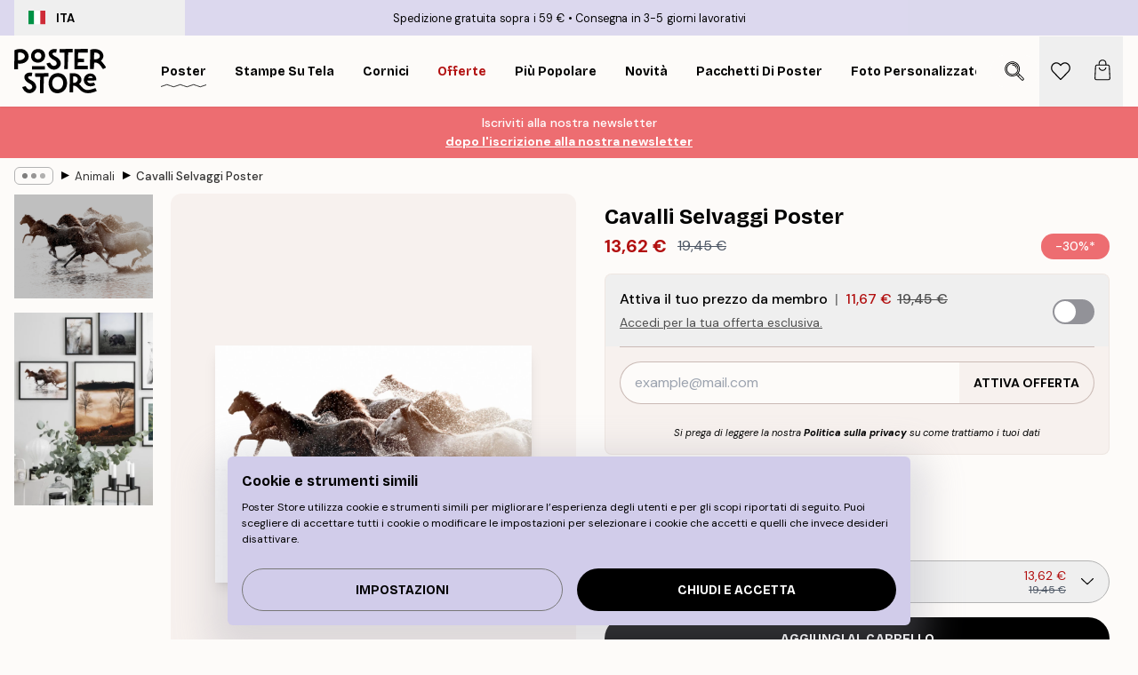

--- FILE ---
content_type: text/html; charset=utf-8
request_url: https://posterstore.it/p/stampe-poster/animali/cavalli-selvaggi-poster/
body_size: 34630
content:
<!DOCTYPE html><html dir="ltr" lang="it"><head><title>Cavalli Selvaggi Poster con cavalli in corsa | Poster Store IT</title><meta name="description" content="Poster suggestivo di cavalli selvaggi che corrono nell’acqua scintillante, tra schizzi e libertà pura ✅ Prezzi incredibili ✅ Consegna veloce ✅ Spedizione gratuita"/><meta charSet="utf-8"/><meta name="viewport" content="initial-scale=1.0, width=device-width"/><link rel="canonical" href="https://posterstore.it/p/stampe-poster/animali/cavalli-selvaggi-poster/"/><link rel="alternate" hrefLang="en-ie" href="https://posterstore.ie/p/posters-prints/animal/wild-horses-poster/"/><link rel="alternate" hrefLang="no-no" href="https://posterstore.no/p/plakater-posters/dyr/wild-horses-poster/"/><link rel="alternate" hrefLang="en-au" href="https://posterstore.com/au/p/posters-prints/animal/wild-horses-poster/"/><link rel="alternate" hrefLang="ro-ro" href="https://posterstore.com/ro/p/postere/animale/poster-cai-salbatici-0/"/><link rel="alternate" hrefLang="hu-hu" href="https://posterstore.hu/p/falikepek-poszterek/allatos-kepek/vadlovak-poszter/"/><link rel="alternate" hrefLang="en-hr" href="https://posterstore.eu/p/posters-prints/animal/wild-horses-poster/"/><link rel="alternate" hrefLang="cs-cz" href="https://posterstore.cz/p/plakaty-obrazy/obrazky-zvirat/divoci-kone-plakat/"/><link rel="alternate" hrefLang="en-nz" href="https://posterstore.nz/p/posters-prints/animal/wild-horses-poster/"/><link rel="alternate" hrefLang="ja-jp" href="https://posterstore.jp/p/E3-83-9D-E3-82-B9-E3-82-BF-E3-83-BC/E5-8B-95-E7-89-A9--E3-82-A2-E3-83-8B-E3-83-9E-E3-83-AB/%E9%87%8E%E7%94%9F%E3%81%AE%E9%A6%AC%E3%81%9F%E3%81%A1-%E3%83%9D%E3%82%B9%E3%82%BF%E3%83%BC/"/><link rel="alternate" hrefLang="ko-kr" href="https://posterstore.kr/p/EC-95-84-ED-8A-B8-EC-9B-8C-ED-81-AC--ED-8F-AC-EC-8A-A4-ED-84-B0/EB-8F-99-EB-AC-BC--EC-95-A0-EB-8B-88-EB-A9-80/%EC%A7%88%EC%A3%BC%EB%B3%B8%EB%8A%A5-%ED%8F%AC%EC%8A%A4%ED%84%B0/"/><link rel="alternate" hrefLang="de-de" href="https://posterstore.de/p/bilder-poster/tiere-insekten/wildpferde-poster/"/><link rel="alternate" hrefLang="fr-fr" href="https://posterstore.fr/p/affiches-posters/animaux/wild-horses-affiche/"/><link rel="alternate" hrefLang="en-gb" href="https://posterstore.co.uk/p/posters-prints/animal/wild-horses-poster/"/><link rel="alternate" hrefLang="sv-se" href="https://posterstore.se/p/tavlor-posters/djur/vilda-hastar-poster/"/><link rel="alternate" hrefLang="da-dk" href="https://posterstore.dk/p/plakater/dyreplakater/vilde-heste-plakat/"/><link rel="alternate" hrefLang="nl-nl" href="https://posterstore.nl/p/posters/dieren-insecten/wild-horses-poster/"/><link rel="alternate" hrefLang="de-at" href="https://posterstore.at/p/poster/tiere-insekten/wildpferde-poster/"/><link rel="alternate" hrefLang="it-it" href="https://posterstore.it/p/stampe-poster/animali/cavalli-selvaggi-poster/"/><link rel="alternate" hrefLang="es-es" href="https://posterstore.es/p/posters/animales/wild-horses-poster/"/><link rel="alternate" hrefLang="nl-be" href="https://posterstore.be/p/posters/dieren-insecten/wild-horses-poster/"/><link rel="alternate" hrefLang="fi-fi" href="https://posterstore.fi/p/julisteet/elaimet-ja-hyonteiset/villihevoset-juliste/"/><link rel="alternate" hrefLang="de-ch" href="https://posterstore.ch/p/bilder-poster/tiere-insekten/wildpferde-poster/"/><link rel="alternate" hrefLang="ar-ae" href="https://posterstore.ae/p/D8-A7-D9-84-D9-84-D9-88-D8-AD-D8-A7-D8-AA--D9-88-D8-A7-D9-84-D9-85-D8-B7-D8-A8-D9-88-D8-B9-D8-A7-D8-AA/D8-B5-D9-88-D8-B1--D8-A7-D9-84-D8-AD-D9-8A-D9-88-D8-A7-D9-86-D8-A7-D8-AA/%D9%84%D9%88%D8%AD%D8%A9-%D9%84%D8%B5%D9%88%D8%B1%D8%A9-%D8%A7%D9%84%D8%AE%D9%8A%D9%88%D9%84-%D8%A7%D9%84%D8%A8%D8%B1%D9%8A%D8%A9/"/><link rel="alternate" hrefLang="pl-pl" href="https://posterstore.pl/p/plakaty-obrazy/zwierzeta/plakat-dzikie-konie/"/><link rel="alternate" hrefLang="it-ch" href="https://posterstore.ch/it-ch/p/stampe-poster/animali/cavalli-selvaggi-poster/"/><link rel="alternate" hrefLang="fr-ch" href="https://posterstore.ch/fr-ch/p/affiches-posters/animaux/wild-horses-affiche/"/><link rel="alternate" hrefLang="fr-be" href="https://posterstore.be/fr-be/p/affiches-posters/animaux/wild-horses-affiche/"/><link rel="alternate" hrefLang="de-be" href="https://posterstore.be/de-be/p/bilder-poster/tiere-insekten/wildpferde-poster/"/><meta property="og:description" content="Poster suggestivo di cavalli selvaggi che corrono nell’acqua scintillante, tra schizzi e libertà pura ✅ Prezzi incredibili ✅ Consegna veloce ✅ Spedizione gratuita"/><meta property="og:url" content="https://posterstore.it/p/stampe-poster/animali/cavalli-selvaggi-poster/"/><meta property="og:site_name" content="Poster Store"/><meta property="og:title" content="Cavalli Selvaggi Poster"/><meta property="og:type" content="product"/><meta property="og:image" content="https://media.posterstore.com/site_images/685ac0407319dd57f701fe65_739440524_11861-8.jpg"/><meta property="og:image" content="https://media.posterstore.com/site_images/647cada77cbb52a916e12976_wildhorses1.jpeg"/><link rel="preload" as="image" imageSrcSet="https://media.posterstore.com/site_images/685ac03d01a18ab3773eb516_2044146938_11861-5.jpg?auto=compress%2Cformat&amp;fit=max&amp;w=16 16w, https://media.posterstore.com/site_images/685ac03d01a18ab3773eb516_2044146938_11861-5.jpg?auto=compress%2Cformat&amp;fit=max&amp;w=32 32w, https://media.posterstore.com/site_images/685ac03d01a18ab3773eb516_2044146938_11861-5.jpg?auto=compress%2Cformat&amp;fit=max&amp;w=48 48w, https://media.posterstore.com/site_images/685ac03d01a18ab3773eb516_2044146938_11861-5.jpg?auto=compress%2Cformat&amp;fit=max&amp;w=64 64w, https://media.posterstore.com/site_images/685ac03d01a18ab3773eb516_2044146938_11861-5.jpg?auto=compress%2Cformat&amp;fit=max&amp;w=96 96w, https://media.posterstore.com/site_images/685ac03d01a18ab3773eb516_2044146938_11861-5.jpg?auto=compress%2Cformat&amp;fit=max&amp;w=128 128w, https://media.posterstore.com/site_images/685ac03d01a18ab3773eb516_2044146938_11861-5.jpg?auto=compress%2Cformat&amp;fit=max&amp;w=256 256w, https://media.posterstore.com/site_images/685ac03d01a18ab3773eb516_2044146938_11861-5.jpg?auto=compress%2Cformat&amp;fit=max&amp;w=384 384w, https://media.posterstore.com/site_images/685ac03d01a18ab3773eb516_2044146938_11861-5.jpg?auto=compress%2Cformat&amp;fit=max&amp;w=640 640w, https://media.posterstore.com/site_images/685ac03d01a18ab3773eb516_2044146938_11861-5.jpg?auto=compress%2Cformat&amp;fit=max&amp;w=750 750w, https://media.posterstore.com/site_images/685ac03d01a18ab3773eb516_2044146938_11861-5.jpg?auto=compress%2Cformat&amp;fit=max&amp;w=828 828w, https://media.posterstore.com/site_images/685ac03d01a18ab3773eb516_2044146938_11861-5.jpg?auto=compress%2Cformat&amp;fit=max&amp;w=1080 1080w, https://media.posterstore.com/site_images/685ac03d01a18ab3773eb516_2044146938_11861-5.jpg?auto=compress%2Cformat&amp;fit=max&amp;w=1200 1200w, https://media.posterstore.com/site_images/685ac03d01a18ab3773eb516_2044146938_11861-5.jpg?auto=compress%2Cformat&amp;fit=max&amp;w=1920 1920w, https://media.posterstore.com/site_images/685ac03d01a18ab3773eb516_2044146938_11861-5.jpg?auto=compress%2Cformat&amp;fit=max&amp;w=2048 2048w, https://media.posterstore.com/site_images/685ac03d01a18ab3773eb516_2044146938_11861-5.jpg?auto=compress%2Cformat&amp;fit=max&amp;w=3840 3840w" imageSizes="100%" fetchpriority="high"/><meta name="next-head-count" content="41"/><link rel="shortcut icon" href="/favicon.ico" type="image/x-icon"/><link rel="mask-icon" href="/mask-icon.svg" color="black"/><link rel="apple-touch-icon" href="/touch-icon.png"/><meta name="theme-color" content="#fff" media="(prefers-color-scheme: light)"/><meta name="theme-color" content="#fff" media="(prefers-color-scheme: dark)"/><meta name="theme-color" content="#fff"/><meta name="google" content="notranslate"/><link rel="preload" href="/_next/static/css/0f0e37847d5ea305.css" as="style" crossorigin="anonymous"/><link rel="stylesheet" href="/_next/static/css/0f0e37847d5ea305.css" crossorigin="anonymous" data-n-g=""/><link rel="preload" href="/_next/static/css/bdb19ca02405dbf2.css" as="style" crossorigin="anonymous"/><link rel="stylesheet" href="/_next/static/css/bdb19ca02405dbf2.css" crossorigin="anonymous" data-n-p=""/><noscript data-n-css=""></noscript><script defer="" crossorigin="anonymous" nomodule="" src="/_next/static/chunks/polyfills-42372ed130431b0a.js"></script><script defer="" src="/_next/static/chunks/8329.dfa48f0e2c265c41.js" crossorigin="anonymous"></script><script defer="" src="/_next/static/chunks/8873.06ed890459f86d14.js" crossorigin="anonymous"></script><script defer="" src="/_next/static/chunks/6329.c2ddccd701c6e831.js" crossorigin="anonymous"></script><script src="/_next/static/chunks/webpack-37a0ec565ba3d583.js" defer="" crossorigin="anonymous"></script><script src="/_next/static/chunks/framework-ad5a2060caaa3ac5.js" defer="" crossorigin="anonymous"></script><script src="/_next/static/chunks/main-bef785a8afe73322.js" defer="" crossorigin="anonymous"></script><script src="/_next/static/chunks/pages/_app-95e21b9de368b82a.js" defer="" crossorigin="anonymous"></script><script src="/_next/static/chunks/6028-bba8a1ef98af8e53.js" defer="" crossorigin="anonymous"></script><script src="/_next/static/chunks/5224-856ccd605590fadb.js" defer="" crossorigin="anonymous"></script><script src="/_next/static/chunks/3304-aee3a66350e08323.js" defer="" crossorigin="anonymous"></script><script src="/_next/static/chunks/2835-ca6d2bbaeb61665b.js" defer="" crossorigin="anonymous"></script><script src="/_next/static/chunks/7765-9cd804f32efda6e4.js" defer="" crossorigin="anonymous"></script><script src="/_next/static/chunks/657-2a1e21a7c22c816f.js" defer="" crossorigin="anonymous"></script><script src="/_next/static/chunks/9994-61bb6524e31673fa.js" defer="" crossorigin="anonymous"></script><script src="/_next/static/chunks/7229-d100cceba6bac298.js" defer="" crossorigin="anonymous"></script><script src="/_next/static/chunks/pages/p/%5B...slug%5D-7d169cf662cb8838.js" defer="" crossorigin="anonymous"></script><script src="/_next/static/QpZAGMSX8sOAptgui9e_s/_buildManifest.js" defer="" crossorigin="anonymous"></script><script src="/_next/static/QpZAGMSX8sOAptgui9e_s/_ssgManifest.js" defer="" crossorigin="anonymous"></script></head><body class="notranslate" lang="it"><noscript><iframe title="Google Tag Manager" src="https://www.googletagmanager.com/ns.html?id=GTM-T9G5H8D" height="0" width="0" style="display:none;visibility:hidden"></iframe></noscript><div id="__loading-indicator"></div><div id="__next"><script>history.scrollRestoration = "manual"</script><div id="app" data-project="PS" class="__variable_6e5d6a __variable_fc1bc1 font-body flex min-h-full flex-col"><a href="#main" class="visually-hidden">Skip to main content.</a><aside id="status" class="relative z-40 h-6 bg-brand-purple/75 px-4 w-content:h-10 z-40" aria-label="Status bar"><div class="relative m-auto flex h-full w-full max-w-header items-center"><button class="absolute z-10 hidden h-full w-48 items-center py-1 w-content:flex"><div class="relative flex h-full items-center rounded-md px-4 text-xs uppercase hover:bg-brand-purple active:bg-brand-purple ltr:-left-4 rtl:-right-4"><div class="relative me-3 flex" style="min-height:15.4px;min-width:19px"><img alt="Italy flag icon" aria-hidden="true" loading="lazy" width="640" height="480" decoding="async" data-nimg="1" class="absolute h-full w-full object-cover" style="color:transparent" src="/_next/static/media/it.e8516fc7.svg"/></div><div class="flex h-4 items-center"><span class="font-bold" title="Italy">ITA</span></div></div></button><span></span><div role="region" aria-label="Announcements" class="w-full h-full flex-1 relative"><ul class="flex w-full flex-center h-full"><li aria-posinset="1" aria-setsize="2" class="transition-opacity absolute w-full overflow-hidden flex flex-center opacity-100" style="transition-duration:500ms"><p class="truncate w-content:scale-90">Spedizione gratuita sopra i 59 €</p></li><li aria-posinset="2" aria-setsize="2" class="transition-opacity absolute w-full overflow-hidden flex flex-center opacity-0 pointer-events-none" style="transition-duration:200ms"><p class="truncate w-content:scale-90">Consegna in 3-5 giorni lavorativi</p></li></ul></div></div></aside><header role="banner" class="sticky top-0 z-30" aria-label="Main navigation"><div class="flex h-16 items-center bg-brand-white px-1 shadow-sm lg:h-20 lg:px-4"><nav role="navigation" class="mx-auto flex w-full max-w-header items-center justify-between transition-all duration-500"><a class="flex transition-opacity duration-150 items-center justify-center lg:justify-start active:hover:opacity-60 active:hover:delay-0 active:hover:transition-none lg:w-[165px] max-w-content opacity-0" aria-current="false" href="https://posterstore.it/"><img alt="Poster Store logo" loading="lazy" width="1143" height="557" decoding="async" data-nimg="1" class="lg:h-[50px] h-[32px] lg:my-4 w-auto lg:m-0 m-auto transition-opacity opacity-100 delay-300 lg:delay-500 w-content:delay-0 transition-opacity duration-500 opacity-100 delay-300" style="color:transparent" src="/_next/static/media/logo.efc2cd70.svg"/></a><section id="synapse-popover-group-Rqhr6" aria-label="Site navigation" class="hide-scrollbar me-4 hidden flex-1 overflow-x-auto lg:flex"><div class="group static" data-ph="top-nav"><a class="popover-button flex-center flex flex items-center capitalize font-display font-bold tracking-[0.5px] lg:tracking-[0.56px] text-xs lg:text-sm h-20 px-2.5 lg:px-4 whitespace-nowrap transition-colors duration-300 button-tertiary-active !ps-0" id="synapse-popover-R6qhr6-button" aria-expanded="false" href="https://posterstore.it/stampe-poster/"><span class="relative flex h-full items-center"><span class="relative tracking-normal">Poster<div class="absolute" style="overflow:hidden;background-image:url(&#x27;data:image/svg+xml;utf8,&lt;svg xmlns=&quot;http://www.w3.org/2000/svg&quot; viewBox=&quot;0 0 100 20&quot; preserveAspectRatio=&quot;none&quot;&gt;&lt;path d=&quot;M0,10 Q25,0 50,10 T100,10&quot; fill=&quot;none&quot; stroke=&quot;%23000&quot; stroke-width=&quot;4&quot; /&gt;&lt;/svg&gt;&#x27;);background-repeat:repeat-x;background-position:center;background-size:15px 5px;width:100%;height:10px;opacity:1"></div></span></span></a></div><div class="group static" data-ph="top-nav"><a class="popover-button flex-center flex flex items-center capitalize font-display font-bold tracking-[0.5px] lg:tracking-[0.56px] text-xs lg:text-sm h-20 px-2.5 lg:px-4 whitespace-nowrap transition-colors duration-300 button-tertiary-active" id="synapse-popover-Raqhr6-button" aria-expanded="false" href="https://posterstore.it/canvas/"><span class="relative flex h-full items-center"><span class="relative tracking-normal">Stampe su tela<div class="absolute !opacity-0 group-hover:!opacity-50" style="overflow:hidden;background-image:url(&#x27;data:image/svg+xml;utf8,&lt;svg xmlns=&quot;http://www.w3.org/2000/svg&quot; viewBox=&quot;0 0 100 20&quot; preserveAspectRatio=&quot;none&quot;&gt;&lt;path d=&quot;M0,10 Q25,0 50,10 T100,10&quot; fill=&quot;none&quot; stroke=&quot;%23000&quot; stroke-width=&quot;4&quot; /&gt;&lt;/svg&gt;&#x27;);background-repeat:repeat-x;background-position:center;background-size:15px 5px;width:100%;height:10px;opacity:1"></div></span></span></a></div><div class="group static" data-ph="top-nav"><a class="popover-button flex-center flex flex items-center capitalize font-display font-bold tracking-[0.5px] lg:tracking-[0.56px] text-xs lg:text-sm h-20 px-2.5 lg:px-4 whitespace-nowrap transition-colors duration-300 button-tertiary-active" id="synapse-popover-Reqhr6-button" aria-expanded="false" href="https://posterstore.it/cornici/"><span class="relative flex h-full items-center"><span class="relative tracking-normal">Cornici<div class="absolute !opacity-0 group-hover:!opacity-50" style="overflow:hidden;background-image:url(&#x27;data:image/svg+xml;utf8,&lt;svg xmlns=&quot;http://www.w3.org/2000/svg&quot; viewBox=&quot;0 0 100 20&quot; preserveAspectRatio=&quot;none&quot;&gt;&lt;path d=&quot;M0,10 Q25,0 50,10 T100,10&quot; fill=&quot;none&quot; stroke=&quot;%23000&quot; stroke-width=&quot;4&quot; /&gt;&lt;/svg&gt;&#x27;);background-repeat:repeat-x;background-position:center;background-size:15px 5px;width:100%;height:10px;opacity:1"></div></span></span></a></div><div class="group" data-ph="top-nav"><a class="popover-button flex-center flex flex items-center capitalize font-display font-bold tracking-[0.5px] lg:tracking-[0.56px] text-xs lg:text-sm h-20 px-2.5 lg:px-4 whitespace-nowrap transition-colors duration-300 button-tertiary-active text-urgent" id="synapse-popover-Riqhr6-button" aria-expanded="false" aria-controls="synapse-popover-Riqhr6" href="https://posterstore.it/offerte/"><span class="relative">Offerte<div class="absolute !opacity-0 group-hover:!opacity-50" style="overflow:hidden;background-image:url(&#x27;data:image/svg+xml;utf8,&lt;svg xmlns=&quot;http://www.w3.org/2000/svg&quot; viewBox=&quot;0 0 100 20&quot; preserveAspectRatio=&quot;none&quot;&gt;&lt;path d=&quot;M0,10 Q25,0 50,10 T100,10&quot; fill=&quot;none&quot; stroke=&quot;%23B21010&quot; stroke-width=&quot;4&quot; /&gt;&lt;/svg&gt;&#x27;);background-repeat:repeat-x;background-position:center;background-size:15px 5px;width:100%;height:10px;opacity:1"></div></span></a></div><div class="group" data-ph="top-nav"><a class="popover-button flex-center flex flex items-center capitalize font-display font-bold tracking-[0.5px] lg:tracking-[0.56px] text-xs lg:text-sm h-20 px-2.5 lg:px-4 whitespace-nowrap transition-colors duration-300 button-tertiary-active" id="synapse-popover-Rmqhr6-button" aria-expanded="false" aria-controls="synapse-popover-Rmqhr6" href="https://posterstore.it/stampe-poster/poster-piu-popolari/"><span class="relative">Più popolare<div class="absolute !opacity-0 group-hover:!opacity-50" style="overflow:hidden;background-image:url(&#x27;data:image/svg+xml;utf8,&lt;svg xmlns=&quot;http://www.w3.org/2000/svg&quot; viewBox=&quot;0 0 100 20&quot; preserveAspectRatio=&quot;none&quot;&gt;&lt;path d=&quot;M0,10 Q25,0 50,10 T100,10&quot; fill=&quot;none&quot; stroke=&quot;%23000&quot; stroke-width=&quot;4&quot; /&gt;&lt;/svg&gt;&#x27;);background-repeat:repeat-x;background-position:center;background-size:15px 5px;width:100%;height:10px;opacity:1"></div></span></a></div><div class="group" data-ph="top-nav"><a class="popover-button flex-center flex flex items-center capitalize font-display font-bold tracking-[0.5px] lg:tracking-[0.56px] text-xs lg:text-sm h-20 px-2.5 lg:px-4 whitespace-nowrap transition-colors duration-300 button-tertiary-active" id="synapse-popover-Rqqhr6-button" aria-expanded="false" aria-controls="synapse-popover-Rqqhr6" href="https://posterstore.it/stampe-poster/novita/"><span class="relative">Novità<div class="absolute !opacity-0 group-hover:!opacity-50" style="overflow:hidden;background-image:url(&#x27;data:image/svg+xml;utf8,&lt;svg xmlns=&quot;http://www.w3.org/2000/svg&quot; viewBox=&quot;0 0 100 20&quot; preserveAspectRatio=&quot;none&quot;&gt;&lt;path d=&quot;M0,10 Q25,0 50,10 T100,10&quot; fill=&quot;none&quot; stroke=&quot;%23000&quot; stroke-width=&quot;4&quot; /&gt;&lt;/svg&gt;&#x27;);background-repeat:repeat-x;background-position:center;background-size:15px 5px;width:100%;height:10px;opacity:1"></div></span></a></div><div class="group" data-ph="top-nav"><a class="popover-button flex-center flex flex items-center capitalize font-display font-bold tracking-[0.5px] lg:tracking-[0.56px] text-xs lg:text-sm h-20 px-2.5 lg:px-4 whitespace-nowrap transition-colors duration-300 button-tertiary-active" id="synapse-popover-Ruqhr6-button" aria-expanded="false" aria-controls="synapse-popover-Ruqhr6" href="https://posterstore.it/stampe-poster/pacchetti-di-poster/"><span class="relative">Pacchetti di poster<div class="absolute !opacity-0 group-hover:!opacity-50" style="overflow:hidden;background-image:url(&#x27;data:image/svg+xml;utf8,&lt;svg xmlns=&quot;http://www.w3.org/2000/svg&quot; viewBox=&quot;0 0 100 20&quot; preserveAspectRatio=&quot;none&quot;&gt;&lt;path d=&quot;M0,10 Q25,0 50,10 T100,10&quot; fill=&quot;none&quot; stroke=&quot;%23000&quot; stroke-width=&quot;4&quot; /&gt;&lt;/svg&gt;&#x27;);background-repeat:repeat-x;background-position:center;background-size:15px 5px;width:100%;height:10px;opacity:1"></div></span></a></div><div class="group" data-ph="top-nav"><a class="popover-button flex-center flex flex items-center capitalize font-display font-bold tracking-[0.5px] lg:tracking-[0.56px] text-xs lg:text-sm h-20 px-2.5 lg:px-4 whitespace-nowrap transition-colors duration-300 button-tertiary-active" id="synapse-popover-R12qhr6-button" aria-expanded="false" aria-controls="synapse-popover-R12qhr6" href="https://posterstore.it/artwork/"><span class="relative">Foto Personalizzate<div class="absolute !opacity-0 group-hover:!opacity-50" style="overflow:hidden;background-image:url(&#x27;data:image/svg+xml;utf8,&lt;svg xmlns=&quot;http://www.w3.org/2000/svg&quot; viewBox=&quot;0 0 100 20&quot; preserveAspectRatio=&quot;none&quot;&gt;&lt;path d=&quot;M0,10 Q25,0 50,10 T100,10&quot; fill=&quot;none&quot; stroke=&quot;%23000&quot; stroke-width=&quot;4&quot; /&gt;&lt;/svg&gt;&#x27;);background-repeat:repeat-x;background-position:center;background-size:15px 5px;width:100%;height:10px;opacity:1"></div></span></a></div><div class="group" data-ph="top-nav"><a class="popover-button flex-center flex flex items-center capitalize font-display font-bold tracking-[0.5px] lg:tracking-[0.56px] text-xs lg:text-sm h-20 px-2.5 lg:px-4 whitespace-nowrap transition-colors duration-300 button-tertiary-active" id="synapse-popover-R16qhr6-button" aria-expanded="false" aria-controls="synapse-popover-R16qhr6" href="https://posterstore.it/g/wall-art-ispirazione/"><span class="relative">Galleria a parete<div class="absolute !opacity-0 group-hover:!opacity-50" style="overflow:hidden;background-image:url(&#x27;data:image/svg+xml;utf8,&lt;svg xmlns=&quot;http://www.w3.org/2000/svg&quot; viewBox=&quot;0 0 100 20&quot; preserveAspectRatio=&quot;none&quot;&gt;&lt;path d=&quot;M0,10 Q25,0 50,10 T100,10&quot; fill=&quot;none&quot; stroke=&quot;%23000&quot; stroke-width=&quot;4&quot; /&gt;&lt;/svg&gt;&#x27;);background-repeat:repeat-x;background-position:center;background-size:15px 5px;width:100%;height:10px;opacity:1"></div></span></a></div><div class="group" data-ph="top-nav"><a class="popover-button flex-center flex flex items-center capitalize font-display font-bold tracking-[0.5px] lg:tracking-[0.56px] text-xs lg:text-sm h-20 px-2.5 lg:px-4 whitespace-nowrap transition-colors duration-300 button-tertiary-active" id="synapse-popover-R1aqhr6-button" aria-expanded="false" aria-controls="synapse-popover-R1aqhr6" href="https://posterstore.it/come-creare-la-tua-galleria-a-parete-perfetta/"><span class="relative">Ispirazione e consigli<div class="absolute !opacity-0 group-hover:!opacity-50" style="overflow:hidden;background-image:url(&#x27;data:image/svg+xml;utf8,&lt;svg xmlns=&quot;http://www.w3.org/2000/svg&quot; viewBox=&quot;0 0 100 20&quot; preserveAspectRatio=&quot;none&quot;&gt;&lt;path d=&quot;M0,10 Q25,0 50,10 T100,10&quot; fill=&quot;none&quot; stroke=&quot;%23000&quot; stroke-width=&quot;4&quot; /&gt;&lt;/svg&gt;&#x27;);background-repeat:repeat-x;background-position:center;background-size:15px 5px;width:100%;height:10px;opacity:1"></div></span></a></div></section></nav></div></header><button class="w-full"><aside aria-labelledby="synapse-promotional-banner-R31r6-title" class="flex flex-col flex-center text-center py-2 px-4 z-20 relative group" style="background:#ed6d71;color:#fff"><div class="max-w-header relative w-full"><div class="flex flex-col px-8"><span id="synapse-promotional-banner-R31r6-title" class="h3">30% sui poster*</span></div></div></aside></button><span></span><main id="main" class="flex-1"><script type="application/ld+json">{
        "@context": "http://schema.org/",
        "@type": "Product",
        "name": "Cavalli Selvaggi Poster",
        "description": "Beautiful, peaceful poster of a herd of horses running through shiny water. Amidst the herd you can see a stallion trying to catch up with the other horses. The water splashes up powerfully with every hoof hitting the surface. The poster radiates exhaustive freedom.",
        "sku": "11861",
        "image": "https://media.posterstore.com/site_images/685ac0407319dd57f701fe65_739440524_11861-8.jpg",
        "url": "https://posterstore.it/stampe-poster/animali/cavalli-selvaggi-poster/",
        "brand": {
          "@type": "Brand",
          "name": "Poster Store"
        },
        "offers": [
          {
              "@type": "Offer",
              "sku": "11861-5",
              "name": "Cavalli Selvaggi Poster 30x40 cm",
              "url": "https://posterstore.it/stampe-poster/animali/cavalli-selvaggi-poster/",
              "priceSpecification": [{"@type":"UnitPriceSpecification","price":13.62,"priceCurrency":"EUR"},{"@type":"UnitPriceSpecification","priceType":"https://schema.org/StrikethroughPrice","price":19.45,"priceCurrency":"EUR"},{"@type":"UnitPriceSpecification","price":11.67,"priceCurrency":"EUR","validForMemberTier":{"@type":"MemberProgramTier"}}],
              "itemCondition": "http://schema.org/NewCondition",
              "availability": "http://schema.org/InStock"
            }
        ]
      }</script><div class="relative mx-auto mb-12 lg:bg-transparent lg:px-4"><div class="mx-auto max-w-header"><nav id="breadcrumbs" class="flex items-center w-full overflow-x-auto hide-scrollbar mask-x-scroll py-2 px-4 lg:-mx-4" aria-label="Breadcrumb" data-ph="breadcrumbs"><div class="sticky start-0 z-10 flex items-center transition-opacity duration-150 shrink-0 opacity-100 delay-150"><div role="presentation" class="flex flex-center h-5 px-2 rounded-md me-2 border border-brand-500"><div class="rounded-full bg-black me-1 last:me-0" style="height:6px;width:6px;opacity:calc(0.5 - 0 * 0.1)"></div><div class="rounded-full bg-black me-1 last:me-0" style="height:6px;width:6px;opacity:calc(0.5 - 1 * 0.1)"></div><div class="rounded-full bg-black me-1 last:me-0" style="height:6px;width:6px;opacity:calc(0.5 - 2 * 0.1)"></div></div><div role="separator" aria-orientation="vertical" class="relative font-bold -top-px text-md start-px rtl-mirror">▸</div></div><ol class="flex flex-nowrap ps-1 ms-2" style="transform:translate3d(0px, 0px, 0px)"><li class="flex flex-nowrap mx-1 transition-opacity group duration-300 ltr:first:-ml-3 rtl:first:-mr-3 opacity-0 pointer-events-none"><a class="flex items-center me-2 group-last:me-0 whitespace-nowrap hover:underline truncate text-black/80 text-xs button-tertiary-active duration-300 transition-colors" tabindex="0" style="max-width:15rem" href="https://posterstore.it/">Poster Store</a><div role="separator" aria-orientation="vertical" class="relative font-bold -top-px text-md start-px rtl-mirror">▸</div></li><li class="flex flex-nowrap mx-1 transition-opacity group duration-300 ltr:first:-ml-3 rtl:first:-mr-3 opacity-0 pointer-events-none"><a class="flex items-center me-2 group-last:me-0 whitespace-nowrap hover:underline truncate text-black/80 text-xs button-tertiary-active duration-300 transition-colors" tabindex="0" style="max-width:15rem" href="https://posterstore.it/stampe-poster/">Poster</a><div role="separator" aria-orientation="vertical" class="relative font-bold -top-px text-md start-px rtl-mirror">▸</div></li><li class="flex flex-nowrap mx-1 transition-opacity group duration-300 ltr:first:-ml-3 rtl:first:-mr-3 opacity-100"><a class="flex items-center me-2 group-last:me-0 whitespace-nowrap hover:underline truncate text-black/80 text-xs button-tertiary-active duration-300 transition-colors" tabindex="0" style="max-width:15rem" href="https://posterstore.it/stampe-poster/animali/">Animali</a><div role="separator" aria-orientation="vertical" class="relative font-bold -top-px text-md start-px rtl-mirror">▸</div></li><li class="flex flex-nowrap mx-1 transition-opacity group duration-300 ltr:first:-ml-3 rtl:first:-mr-3 opacity-100"><a class="flex items-center me-2 group-last:me-0 whitespace-nowrap hover:underline truncate font-medium pe-3 text-black/80 text-xs button-tertiary-active duration-300 transition-colors" aria-current="page" tabindex="0" style="max-width:15rem" href="https://posterstore.it/p/stampe-poster/animali/cavalli-selvaggi-poster/">Cavalli Selvaggi Poster</a></li></ol></nav></div><div class="relative z-20 m-auto flex h-full max-w-header flex-col items-start lg:flex-row"><div class="h-full w-full min-w-[50%] lg:sticky lg:top-[94px] lg:w-1/2 xl:w-full"><div class="relative mx-4 ms-0 flex h-full" aria-label="Product images"><div class="hide-scrollbar me-4 ms-4 w-14 flex-col overflow-y-auto pe-1 transition-opacity duration-300 ease-in-out xs:w-16 sm:w-20 md:w-32 lg:ms-0 lg:w-20 xl:w-40 2xl:me-6 2xl:w-48 flex opacity-0 mask-y-scroll" style="max-height:0"><div class="h-px"></div><button class="relative mb-4 h-0 w-full bg-white last:mb-0" disabled="" aria-label="Show image 1" aria-controls="synapse-product-photoswipe-thumbnail-slider-R38ab6-container" aria-owns="synapse-product-photoswipe-thumbnail-slider-R38ab6-slide-0" aria-current="true" style="padding-bottom:75%"><img alt="Poster con cavalli che corrono nellacqua, schizzi e riflessi luminosi su sfondo bianco." loading="lazy" decoding="async" data-nimg="fill" style="position:absolute;height:100%;width:100%;left:0;top:0;right:0;bottom:0;color:transparent;max-width:100%;background-size:cover;background-position:50% 50%;background-repeat:no-repeat;background-image:url(&quot;data:image/svg+xml;charset=utf-8,%3Csvg xmlns=&#x27;http://www.w3.org/2000/svg&#x27; %3E%3Cfilter id=&#x27;b&#x27; color-interpolation-filters=&#x27;sRGB&#x27;%3E%3CfeGaussianBlur stdDeviation=&#x27;20&#x27;/%3E%3CfeColorMatrix values=&#x27;1 0 0 0 0 0 1 0 0 0 0 0 1 0 0 0 0 0 100 -1&#x27; result=&#x27;s&#x27;/%3E%3CfeFlood x=&#x27;0&#x27; y=&#x27;0&#x27; width=&#x27;100%25&#x27; height=&#x27;100%25&#x27;/%3E%3CfeComposite operator=&#x27;out&#x27; in=&#x27;s&#x27;/%3E%3CfeComposite in2=&#x27;SourceGraphic&#x27;/%3E%3CfeGaussianBlur stdDeviation=&#x27;20&#x27;/%3E%3C/filter%3E%3Cimage width=&#x27;100%25&#x27; height=&#x27;100%25&#x27; x=&#x27;0&#x27; y=&#x27;0&#x27; preserveAspectRatio=&#x27;none&#x27; style=&#x27;filter: url(%23b);&#x27; href=&#x27;[data-uri]&#x27;/%3E%3C/svg%3E&quot;)" sizes="100%" srcSet="https://media.posterstore.com/site_images/685ac03d01a18ab3773eb516_2044146938_11861-5.jpg?auto=compress%2Cformat&amp;fit=max&amp;w=16 16w, https://media.posterstore.com/site_images/685ac03d01a18ab3773eb516_2044146938_11861-5.jpg?auto=compress%2Cformat&amp;fit=max&amp;w=32 32w, https://media.posterstore.com/site_images/685ac03d01a18ab3773eb516_2044146938_11861-5.jpg?auto=compress%2Cformat&amp;fit=max&amp;w=48 48w, https://media.posterstore.com/site_images/685ac03d01a18ab3773eb516_2044146938_11861-5.jpg?auto=compress%2Cformat&amp;fit=max&amp;w=64 64w, https://media.posterstore.com/site_images/685ac03d01a18ab3773eb516_2044146938_11861-5.jpg?auto=compress%2Cformat&amp;fit=max&amp;w=96 96w, https://media.posterstore.com/site_images/685ac03d01a18ab3773eb516_2044146938_11861-5.jpg?auto=compress%2Cformat&amp;fit=max&amp;w=128 128w, https://media.posterstore.com/site_images/685ac03d01a18ab3773eb516_2044146938_11861-5.jpg?auto=compress%2Cformat&amp;fit=max&amp;w=256 256w, https://media.posterstore.com/site_images/685ac03d01a18ab3773eb516_2044146938_11861-5.jpg?auto=compress%2Cformat&amp;fit=max&amp;w=384 384w, https://media.posterstore.com/site_images/685ac03d01a18ab3773eb516_2044146938_11861-5.jpg?auto=compress%2Cformat&amp;fit=max&amp;w=640 640w, https://media.posterstore.com/site_images/685ac03d01a18ab3773eb516_2044146938_11861-5.jpg?auto=compress%2Cformat&amp;fit=max&amp;w=750 750w, https://media.posterstore.com/site_images/685ac03d01a18ab3773eb516_2044146938_11861-5.jpg?auto=compress%2Cformat&amp;fit=max&amp;w=828 828w, https://media.posterstore.com/site_images/685ac03d01a18ab3773eb516_2044146938_11861-5.jpg?auto=compress%2Cformat&amp;fit=max&amp;w=1080 1080w, https://media.posterstore.com/site_images/685ac03d01a18ab3773eb516_2044146938_11861-5.jpg?auto=compress%2Cformat&amp;fit=max&amp;w=1200 1200w, https://media.posterstore.com/site_images/685ac03d01a18ab3773eb516_2044146938_11861-5.jpg?auto=compress%2Cformat&amp;fit=max&amp;w=1920 1920w, https://media.posterstore.com/site_images/685ac03d01a18ab3773eb516_2044146938_11861-5.jpg?auto=compress%2Cformat&amp;fit=max&amp;w=2048 2048w, https://media.posterstore.com/site_images/685ac03d01a18ab3773eb516_2044146938_11861-5.jpg?auto=compress%2Cformat&amp;fit=max&amp;w=3840 3840w" src="https://media.posterstore.com/site_images/685ac03d01a18ab3773eb516_2044146938_11861-5.jpg?auto=compress%2Cformat&amp;fit=max&amp;w=3840"/><div class="absolute left-0 top-0 h-full w-full bg-black transition-opacity duration-150 opacity-25"></div></button><button class="relative mb-4 h-0 w-full bg-white last:mb-0" aria-label="Show image 2" aria-controls="synapse-product-photoswipe-thumbnail-slider-R38ab6-container" aria-owns="synapse-product-photoswipe-thumbnail-slider-R38ab6-slide-1" aria-current="false" style="padding-bottom:139.08205841446454%"><img alt="Galleria a parete con poster di cavalli e natura, inclusa una scena campestre nebbiosa, in un salotto moderno." loading="lazy" decoding="async" data-nimg="fill" style="position:absolute;height:100%;width:100%;left:0;top:0;right:0;bottom:0;color:transparent;max-width:100%;background-size:cover;background-position:50% 50%;background-repeat:no-repeat;background-image:url(&quot;data:image/svg+xml;charset=utf-8,%3Csvg xmlns=&#x27;http://www.w3.org/2000/svg&#x27; %3E%3Cfilter id=&#x27;b&#x27; color-interpolation-filters=&#x27;sRGB&#x27;%3E%3CfeGaussianBlur stdDeviation=&#x27;20&#x27;/%3E%3CfeColorMatrix values=&#x27;1 0 0 0 0 0 1 0 0 0 0 0 1 0 0 0 0 0 100 -1&#x27; result=&#x27;s&#x27;/%3E%3CfeFlood x=&#x27;0&#x27; y=&#x27;0&#x27; width=&#x27;100%25&#x27; height=&#x27;100%25&#x27;/%3E%3CfeComposite operator=&#x27;out&#x27; in=&#x27;s&#x27;/%3E%3CfeComposite in2=&#x27;SourceGraphic&#x27;/%3E%3CfeGaussianBlur stdDeviation=&#x27;20&#x27;/%3E%3C/filter%3E%3Cimage width=&#x27;100%25&#x27; height=&#x27;100%25&#x27; x=&#x27;0&#x27; y=&#x27;0&#x27; preserveAspectRatio=&#x27;none&#x27; style=&#x27;filter: url(%23b);&#x27; href=&#x27;[data-uri]&#x27;/%3E%3C/svg%3E&quot;)" sizes="100%" srcSet="https://media.posterstore.com/site_images/647cada77cbb52a916e12976_wildhorses1.jpeg?auto=compress%2Cformat&amp;fit=max&amp;w=16 16w, https://media.posterstore.com/site_images/647cada77cbb52a916e12976_wildhorses1.jpeg?auto=compress%2Cformat&amp;fit=max&amp;w=32 32w, https://media.posterstore.com/site_images/647cada77cbb52a916e12976_wildhorses1.jpeg?auto=compress%2Cformat&amp;fit=max&amp;w=48 48w, https://media.posterstore.com/site_images/647cada77cbb52a916e12976_wildhorses1.jpeg?auto=compress%2Cformat&amp;fit=max&amp;w=64 64w, https://media.posterstore.com/site_images/647cada77cbb52a916e12976_wildhorses1.jpeg?auto=compress%2Cformat&amp;fit=max&amp;w=96 96w, https://media.posterstore.com/site_images/647cada77cbb52a916e12976_wildhorses1.jpeg?auto=compress%2Cformat&amp;fit=max&amp;w=128 128w, https://media.posterstore.com/site_images/647cada77cbb52a916e12976_wildhorses1.jpeg?auto=compress%2Cformat&amp;fit=max&amp;w=256 256w, https://media.posterstore.com/site_images/647cada77cbb52a916e12976_wildhorses1.jpeg?auto=compress%2Cformat&amp;fit=max&amp;w=384 384w, https://media.posterstore.com/site_images/647cada77cbb52a916e12976_wildhorses1.jpeg?auto=compress%2Cformat&amp;fit=max&amp;w=640 640w, https://media.posterstore.com/site_images/647cada77cbb52a916e12976_wildhorses1.jpeg?auto=compress%2Cformat&amp;fit=max&amp;w=750 750w, https://media.posterstore.com/site_images/647cada77cbb52a916e12976_wildhorses1.jpeg?auto=compress%2Cformat&amp;fit=max&amp;w=828 828w, https://media.posterstore.com/site_images/647cada77cbb52a916e12976_wildhorses1.jpeg?auto=compress%2Cformat&amp;fit=max&amp;w=1080 1080w, https://media.posterstore.com/site_images/647cada77cbb52a916e12976_wildhorses1.jpeg?auto=compress%2Cformat&amp;fit=max&amp;w=1200 1200w, https://media.posterstore.com/site_images/647cada77cbb52a916e12976_wildhorses1.jpeg?auto=compress%2Cformat&amp;fit=max&amp;w=1920 1920w, https://media.posterstore.com/site_images/647cada77cbb52a916e12976_wildhorses1.jpeg?auto=compress%2Cformat&amp;fit=max&amp;w=2048 2048w, https://media.posterstore.com/site_images/647cada77cbb52a916e12976_wildhorses1.jpeg?auto=compress%2Cformat&amp;fit=max&amp;w=3840 3840w" src="https://media.posterstore.com/site_images/647cada77cbb52a916e12976_wildhorses1.jpeg?auto=compress%2Cformat&amp;fit=max&amp;w=3840"/><div class="absolute left-0 top-0 h-full w-full bg-black transition-opacity duration-150 opacity-0"></div></button><div class="h-px"></div></div><div id="synapse-product-photoswipe-thumbnail-slider-R38ab6-container" class="w-full flex-1 overflow-hidden"><section aria-label="Product images" class="flex flex-col justify-center"><h2 class="w-full px-4 mb-2 text-center h3 visually-hidden">Product images</h2><div class="flex w-full items-center"><ul id="synapse-slider-R3b8ab6" class="flex-1 grid hide-scrollbar no-highlight overscroll-x-contain transition-opacity drag-safe-area duration-300 justify-center overflow-x-auto opacity-0 pointer-events-none" style="gap:16px;grid-auto-flow:column;scroll-padding:0;grid-auto-columns:calc(100% - 0px - 0px)"><li id="synapse-slider-R3b8ab6-slide-1" class="scroll-snap-start flex flex-center"><div class="flex flex-1 h-full relative flex-center min-w-0 rounded-xl bg-brand-ivory-300"><a id="synapse-product-photoswipe-thumbnail-slider-R38ab6-slide-0" class="flex relative flex-center w-full h-full mx-1 overflow-hidden lg:max-h-screen lg:min-h-[545px!important] xl:min-h-[600px!important] max-w-[320px] md:max-w-[438px] lg:max-w-[981px] min-w-[160px] lg:min-w-[390px] xl:min-w-[438px] px-[10%] py-[15%]" style="width:calc(133.33333333333331vh - 0px)" href="https://media.posterstore.com/site_images/685ac03d01a18ab3773eb516_2044146938_11861-5.jpg" data-pswp-width="2000" data-pswp-height="1500" rel="noreferrer" target="_blank" data-photoswipe-item="true"><div class="relative h-0 w-full" style="padding-bottom:75%"><div class="absolute h-full w-full overflow-hidden bg-white object-contain shadow-md md:shadow-lg"><img alt="Poster con cavalli che corrono nellacqua, schizzi e riflessi luminosi su sfondo bianco." fetchpriority="high" decoding="async" data-nimg="fill" class="z-10" style="position:absolute;height:100%;width:100%;left:0;top:0;right:0;bottom:0;color:transparent;max-width:100%;background-size:cover;background-position:50% 50%;background-repeat:no-repeat;background-image:url(&quot;data:image/svg+xml;charset=utf-8,%3Csvg xmlns=&#x27;http://www.w3.org/2000/svg&#x27; %3E%3Cfilter id=&#x27;b&#x27; color-interpolation-filters=&#x27;sRGB&#x27;%3E%3CfeGaussianBlur stdDeviation=&#x27;20&#x27;/%3E%3CfeColorMatrix values=&#x27;1 0 0 0 0 0 1 0 0 0 0 0 1 0 0 0 0 0 100 -1&#x27; result=&#x27;s&#x27;/%3E%3CfeFlood x=&#x27;0&#x27; y=&#x27;0&#x27; width=&#x27;100%25&#x27; height=&#x27;100%25&#x27;/%3E%3CfeComposite operator=&#x27;out&#x27; in=&#x27;s&#x27;/%3E%3CfeComposite in2=&#x27;SourceGraphic&#x27;/%3E%3CfeGaussianBlur stdDeviation=&#x27;20&#x27;/%3E%3C/filter%3E%3Cimage width=&#x27;100%25&#x27; height=&#x27;100%25&#x27; x=&#x27;0&#x27; y=&#x27;0&#x27; preserveAspectRatio=&#x27;none&#x27; style=&#x27;filter: url(%23b);&#x27; href=&#x27;[data-uri]&#x27;/%3E%3C/svg%3E&quot;)" sizes="100%" srcSet="https://media.posterstore.com/site_images/685ac03d01a18ab3773eb516_2044146938_11861-5.jpg?auto=compress%2Cformat&amp;fit=max&amp;w=16 16w, https://media.posterstore.com/site_images/685ac03d01a18ab3773eb516_2044146938_11861-5.jpg?auto=compress%2Cformat&amp;fit=max&amp;w=32 32w, https://media.posterstore.com/site_images/685ac03d01a18ab3773eb516_2044146938_11861-5.jpg?auto=compress%2Cformat&amp;fit=max&amp;w=48 48w, https://media.posterstore.com/site_images/685ac03d01a18ab3773eb516_2044146938_11861-5.jpg?auto=compress%2Cformat&amp;fit=max&amp;w=64 64w, https://media.posterstore.com/site_images/685ac03d01a18ab3773eb516_2044146938_11861-5.jpg?auto=compress%2Cformat&amp;fit=max&amp;w=96 96w, https://media.posterstore.com/site_images/685ac03d01a18ab3773eb516_2044146938_11861-5.jpg?auto=compress%2Cformat&amp;fit=max&amp;w=128 128w, https://media.posterstore.com/site_images/685ac03d01a18ab3773eb516_2044146938_11861-5.jpg?auto=compress%2Cformat&amp;fit=max&amp;w=256 256w, https://media.posterstore.com/site_images/685ac03d01a18ab3773eb516_2044146938_11861-5.jpg?auto=compress%2Cformat&amp;fit=max&amp;w=384 384w, https://media.posterstore.com/site_images/685ac03d01a18ab3773eb516_2044146938_11861-5.jpg?auto=compress%2Cformat&amp;fit=max&amp;w=640 640w, https://media.posterstore.com/site_images/685ac03d01a18ab3773eb516_2044146938_11861-5.jpg?auto=compress%2Cformat&amp;fit=max&amp;w=750 750w, https://media.posterstore.com/site_images/685ac03d01a18ab3773eb516_2044146938_11861-5.jpg?auto=compress%2Cformat&amp;fit=max&amp;w=828 828w, https://media.posterstore.com/site_images/685ac03d01a18ab3773eb516_2044146938_11861-5.jpg?auto=compress%2Cformat&amp;fit=max&amp;w=1080 1080w, https://media.posterstore.com/site_images/685ac03d01a18ab3773eb516_2044146938_11861-5.jpg?auto=compress%2Cformat&amp;fit=max&amp;w=1200 1200w, https://media.posterstore.com/site_images/685ac03d01a18ab3773eb516_2044146938_11861-5.jpg?auto=compress%2Cformat&amp;fit=max&amp;w=1920 1920w, https://media.posterstore.com/site_images/685ac03d01a18ab3773eb516_2044146938_11861-5.jpg?auto=compress%2Cformat&amp;fit=max&amp;w=2048 2048w, https://media.posterstore.com/site_images/685ac03d01a18ab3773eb516_2044146938_11861-5.jpg?auto=compress%2Cformat&amp;fit=max&amp;w=3840 3840w" src="https://media.posterstore.com/site_images/685ac03d01a18ab3773eb516_2044146938_11861-5.jpg?auto=compress%2Cformat&amp;fit=max&amp;w=3840"/></div></div></a></div></li><li id="synapse-slider-R3b8ab6-slide-2" class="scroll-snap-start flex flex-center"><div class="flex flex-1 h-full relative flex-center min-w-0"><a id="synapse-product-photoswipe-thumbnail-slider-R38ab6-slide-1" class="flex relative flex-center w-full h-full mx-1 overflow-hidden lg:max-h-screen lg:min-h-[545px!important] xl:min-h-[600px!important] max-w-[320px] md:max-w-[438px] lg:max-w-[981px] min-w-[160px] lg:min-w-[390px] xl:min-w-[438px]" style="width:calc(71.89999999999999vh - 0px)" href="https://media.posterstore.com/site_images/647cada77cbb52a916e12976_wildhorses1.jpeg" data-pswp-width="719" data-pswp-height="1000" rel="noreferrer" target="_blank" data-photoswipe-item="true"><div class="relative h-0 w-full" style="padding-bottom:139.08205841446454%"><div class="absolute h-full w-full overflow-hidden bg-white object-contain rounded-xl"><img alt="Galleria a parete con poster di cavalli e natura, inclusa una scena campestre nebbiosa, in un salotto moderno." loading="lazy" decoding="async" data-nimg="fill" class="z-10" style="position:absolute;height:100%;width:100%;left:0;top:0;right:0;bottom:0;color:transparent;max-width:100%;background-size:cover;background-position:50% 50%;background-repeat:no-repeat;background-image:url(&quot;data:image/svg+xml;charset=utf-8,%3Csvg xmlns=&#x27;http://www.w3.org/2000/svg&#x27; %3E%3Cfilter id=&#x27;b&#x27; color-interpolation-filters=&#x27;sRGB&#x27;%3E%3CfeGaussianBlur stdDeviation=&#x27;20&#x27;/%3E%3CfeColorMatrix values=&#x27;1 0 0 0 0 0 1 0 0 0 0 0 1 0 0 0 0 0 100 -1&#x27; result=&#x27;s&#x27;/%3E%3CfeFlood x=&#x27;0&#x27; y=&#x27;0&#x27; width=&#x27;100%25&#x27; height=&#x27;100%25&#x27;/%3E%3CfeComposite operator=&#x27;out&#x27; in=&#x27;s&#x27;/%3E%3CfeComposite in2=&#x27;SourceGraphic&#x27;/%3E%3CfeGaussianBlur stdDeviation=&#x27;20&#x27;/%3E%3C/filter%3E%3Cimage width=&#x27;100%25&#x27; height=&#x27;100%25&#x27; x=&#x27;0&#x27; y=&#x27;0&#x27; preserveAspectRatio=&#x27;none&#x27; style=&#x27;filter: url(%23b);&#x27; href=&#x27;[data-uri]&#x27;/%3E%3C/svg%3E&quot;)" sizes="100%" srcSet="https://media.posterstore.com/site_images/647cada77cbb52a916e12976_wildhorses1.jpeg?auto=compress%2Cformat&amp;fit=max&amp;w=16 16w, https://media.posterstore.com/site_images/647cada77cbb52a916e12976_wildhorses1.jpeg?auto=compress%2Cformat&amp;fit=max&amp;w=32 32w, https://media.posterstore.com/site_images/647cada77cbb52a916e12976_wildhorses1.jpeg?auto=compress%2Cformat&amp;fit=max&amp;w=48 48w, https://media.posterstore.com/site_images/647cada77cbb52a916e12976_wildhorses1.jpeg?auto=compress%2Cformat&amp;fit=max&amp;w=64 64w, https://media.posterstore.com/site_images/647cada77cbb52a916e12976_wildhorses1.jpeg?auto=compress%2Cformat&amp;fit=max&amp;w=96 96w, https://media.posterstore.com/site_images/647cada77cbb52a916e12976_wildhorses1.jpeg?auto=compress%2Cformat&amp;fit=max&amp;w=128 128w, https://media.posterstore.com/site_images/647cada77cbb52a916e12976_wildhorses1.jpeg?auto=compress%2Cformat&amp;fit=max&amp;w=256 256w, https://media.posterstore.com/site_images/647cada77cbb52a916e12976_wildhorses1.jpeg?auto=compress%2Cformat&amp;fit=max&amp;w=384 384w, https://media.posterstore.com/site_images/647cada77cbb52a916e12976_wildhorses1.jpeg?auto=compress%2Cformat&amp;fit=max&amp;w=640 640w, https://media.posterstore.com/site_images/647cada77cbb52a916e12976_wildhorses1.jpeg?auto=compress%2Cformat&amp;fit=max&amp;w=750 750w, https://media.posterstore.com/site_images/647cada77cbb52a916e12976_wildhorses1.jpeg?auto=compress%2Cformat&amp;fit=max&amp;w=828 828w, https://media.posterstore.com/site_images/647cada77cbb52a916e12976_wildhorses1.jpeg?auto=compress%2Cformat&amp;fit=max&amp;w=1080 1080w, https://media.posterstore.com/site_images/647cada77cbb52a916e12976_wildhorses1.jpeg?auto=compress%2Cformat&amp;fit=max&amp;w=1200 1200w, https://media.posterstore.com/site_images/647cada77cbb52a916e12976_wildhorses1.jpeg?auto=compress%2Cformat&amp;fit=max&amp;w=1920 1920w, https://media.posterstore.com/site_images/647cada77cbb52a916e12976_wildhorses1.jpeg?auto=compress%2Cformat&amp;fit=max&amp;w=2048 2048w, https://media.posterstore.com/site_images/647cada77cbb52a916e12976_wildhorses1.jpeg?auto=compress%2Cformat&amp;fit=max&amp;w=3840 3840w" src="https://media.posterstore.com/site_images/647cada77cbb52a916e12976_wildhorses1.jpeg?auto=compress%2Cformat&amp;fit=max&amp;w=3840"/></div></div></a></div></li></ul></div></section></div></div></div><section class="relative z-10 flex h-full w-full flex-col bg-brand-white px-4 pt-3 lg:sticky lg:w-1/2 xl:min-w-[600px]"><div class="relative pt-3 lg:-mt-3 lg:pt-2"><h1 class="sm:h1 h2 my-1 leading-7 mr-20">Cavalli Selvaggi Poster</h1></div><div class="mb-4"><div class="relative flex items-center justify-between"><span class="flex items-center text-lg"><ins class="text-urgent font-bold" aria-label="Sale price: 13,62 €">13,62 €</ins><del class="text-md self-center text-gray-600 ms-3" aria-label="Original price: 19,45 €">19,45 €</del></span><div class="flex items-center"><div class="flex flex-wrap items-baseline gap-2"><span class="text-center font-medium py-1 px-4 font-medium !rounded-full ms-2" style="background-color:#ed6d71;color:#fff">-30%*</span></div></div></div></div><div class="bg-brand-ivory-300 border-brand-ivory-500/50 border mb-8 overflow-hidden rounded-lg"><button disabled="" class="relative w-full text-left"><div class="flex items-center justify-between p-3 sm:p-4"><div><h3 id="synapse-code-activation-Rt8ab6" class="text-md mb-1 flex flex-1 flex-col font-medium sm:flex-row">Attiva il tuo prezzo da membro<span class="text-md sm:ms-2"><span class="text-brand-700 me-2 hidden sm:inline-block">|</span><ins class="text-urgent">11,67 €</ins><del class="text-brand-900 ms-1.5">19,45 €</del></span></h3><p class="text-brand-900 flex flex-1 items-center text-start underline opacity-0">Accedi per la tua offerta esclusiva.</p></div><div class="ms-4 mt-0.5 shrink-0"><div class="relative w-auto"></div></div></div></button></div><div class="flex mt-2 mb-2 text-center sm:mb-3" aria-label="Select a type for Cavalli Selvaggi Poster"><button aria-label="Select Poster" class="relative flex items-center border min-w-[128px] min-h-[2.75px] p-1.5 capitalize text-sm rounded-3xl border-black font-semibold pointer-events-none me-4"><div class=" left-1.5 min-w-[28px] max-w-[28px] h-7 bg-brand-300 rounded-full overflow-hidden"><img alt="Poster thumbnail" loading="lazy" width="141" height="100" decoding="async" data-nimg="1" class="object-cover w-full h-full " style="color:transparent" srcSet="/_next/image/?url=%2F_next%2Fstatic%2Fmedia%2Fproduct-type-poster.78ca675d.jpg&amp;w=256&amp;q=75 1x, /_next/image/?url=%2F_next%2Fstatic%2Fmedia%2Fproduct-type-poster.78ca675d.jpg&amp;w=384&amp;q=75 2x" src="/_next/image/?url=%2F_next%2Fstatic%2Fmedia%2Fproduct-type-poster.78ca675d.jpg&amp;w=384&amp;q=75"/></div><div class="flex w-full flex-center"><span class="mx-4">Poster</span></div></button><button aria-label="Select Tela" class="relative flex items-center border min-w-[128px] min-h-[2.75px] p-1.5 capitalize text-sm rounded-3xl border-brand-500 me-0"><div class=" left-1.5 min-w-[28px] max-w-[28px] h-7 bg-brand-300 rounded-full overflow-hidden"><img alt="Tela thumbnail" loading="lazy" width="141" height="100" decoding="async" data-nimg="1" class="object-cover w-full h-full " style="color:transparent" srcSet="/_next/image/?url=%2F_next%2Fstatic%2Fmedia%2Fproduct-type-canvas.bae4a0af.jpg&amp;w=256&amp;q=75 1x, /_next/image/?url=%2F_next%2Fstatic%2Fmedia%2Fproduct-type-canvas.bae4a0af.jpg&amp;w=384&amp;q=75 2x" src="/_next/image/?url=%2F_next%2Fstatic%2Fmedia%2Fproduct-type-canvas.bae4a0af.jpg&amp;w=384&amp;q=75"/></div><div class="flex w-full flex-center"><span class="mx-4">Tela</span></div></button></div><div class="relative flex flex-col"><div class="flex"><div class="relative flex flex-col w-full mb-4"><label id="synapse-select-R59d8ab6-label" class="pb-1 text-sm w-max" for="synapse-select-R59d8ab6-expander">Seleziona le dimensioni</label><div class="relative"><button type="button" id="synapse-select-R59d8ab6-expander" class="min-h-[3rem] ps-4 text-md text-black focus:border-select transition-colors duration-200 rounded-3xl w-full border border-brand-500 flex items-center border z-20" aria-haspopup="listbox" aria-expanded="false" aria-labelledby="synapse-select-R59d8ab6-label"><div class="flex items-center justify-between flex-1 w-full min-w-0 overflow-hidden text-start"><span id="synapse-select-R59d8ab6-placeholder" class="me-2 text-gray-500">Scegli un&#x27;opzione...</span></div><div class="flex h-full flex-center w-12"><img alt="Down arrow icon" aria-hidden="true" loading="lazy" width="1000" height="535" decoding="async" data-nimg="1" style="color:transparent;height:calc(14 / 1.67);width:14px" src="/_next/static/media/arrow-down-thin.1cbf503a.svg"/></div></button><ul id="synapse-select-R59d8ab6" role="listbox" tabindex="-1" aria-labelledby="synapse-select-R59d8ab6-label" aria-describedby="synapse-select-R59d8ab6-value" aria-hidden="true" class="flex flex-col min-w-full sm:absolute !opacity-0" style="top:calc(100% - 1px)"><li id="synapse-select-R59d8ab6-option-1" role="option" aria-labelledby="synapse-select-R59d8ab6-option-1-value" aria-selected="true" aria-posinset="1" aria-setsize="1" aria-hidden="true" class="sm:last:mb-0 hover:bg-brand-ivory-300 active:bg-brand-ivory-300 active:duration-0 transition-colors duration-300 group mt-2 mx-2 last:mb-4 rounded-2xl  flex items-center"><button type="button" class="flex items-center justify-between min-w-0 text-start disabled:hover:bg-transparent text-black text-md sm:h-10 gap-2 min-h-[2.75rem] flex-1 px-3 pe-14 sm:pe-12" disabled=""><div class="flex flex-col"><span>30x40 cm</span></div><span class="text-sm flex flex-col"><ins class="text-end text-urgent -mb-1" aria-label="Sale price: 13,62 €">13,62 €</ins><del class="text-gray-600 ms-1 text-tiny text-end" aria-label="Original price: 19,45 €">19,45 €</del></span></button><div class="absolute flex border pointer-events-none flex-center border-black rounded-full w-5 h-5 sm:end-3 end-4" style="margin-inline-end:2px"><div class="w-2 h-2 rounded-full" style="background-color:#4A7C61"></div></div></li></ul></div></div></div></div><div class="sticky bottom-0 left-0 z-10 h-xs:static lg:static lg:z-auto px-0 lg:w-full lg:mx-0 w-full"><button class="relative mb-4 button button-primary" data-ph="pdp-add-to-cart">Aggiungi al carrello<!-- --> </button><span></span></div><span></span><div role="progressbar" class="overflow-hidden rounded-full h-auto w-full rounded-none relative flex mb-4" aria-valuemin="0" aria-valuenow="0" aria-valuemax="9999" style="background-color:rgba(237, 109, 113, 0.7)"><div class="h-full max-w-full -z-10 absolute ease-in-out" style="width:0%;transition-property:width;transition-duration:750ms;background-color:#ed6d71"></div></div><p class="mb-2 text-tiny">*Offerta valida per i poster contrassegnati con l&#x27;icona dell&#x27;offerta speciale fino alle 22/01 alle 23:59 o fino a esaurimento scorte. Non valido per poster personalizzati e pacchetti di poster. Lo sconto sarà detratto al momento del pagamento. Non può essere combinato con altre offerte o sconti.</p><section aria-label="Supplementary Product information"><div class="grid w-full grid-cols-12 pb-4"><button class="flex col-span-2 flex-center button button-secondary border-brand-500 group" aria-label="Size guide" data-ph="pdp-size-guide-btn"><img alt="Ruler icon" aria-hidden="true" loading="lazy" width="20" height="20" decoding="async" data-nimg="1" class="duration-300 group-active:duration-0" style="color:transparent" src="/_next/static/media/ruler.96bdd57f.svg"/></button><span></span><div class="flex flex-col flex-1 col-span-8 text-xs text-center flex-center"><span class="text-xs font-bold text-center text-confirm">Consegna in 3-5 giorni lavorativi</span>Spedizione gratuita sopra i 59 €</div><button data-ph="pdp-add-to-favorites" aria-label="Remove this product from wishlist" class="flex col-span-2 flex-center button button-secondary border-brand-500 !min-h-[2.75rem] group transition-colors" style="min-height:20px;min-width:20px"><img alt="Heart icon" aria-hidden="true" loading="lazy" width="20" height="20" decoding="async" data-nimg="1" class="group-active:duration-0 duration-300" style="color:transparent;width:20px;height:20px" src="/_next/static/media/heart-outline.a7762d83.svg"/></button></div><div class="mb-3" style="overflow:hidden;background-image:url(&#x27;data:image/svg+xml;utf8,&lt;svg xmlns=&quot;http://www.w3.org/2000/svg&quot; viewBox=&quot;0 0 100 20&quot; preserveAspectRatio=&quot;none&quot;&gt;&lt;path d=&quot;M0,10 Q25,0 50,10 T100,10&quot; fill=&quot;none&quot; stroke=&quot;%23B3B3B3&quot; stroke-width=&quot;2&quot; /&gt;&lt;/svg&gt;&#x27;);background-repeat:repeat-x;background-position:center;background-size:40px 10px;width:100%;height:15px;opacity:1"></div><div class="flex items-center mb-2 text-confirm" style="min-height:1.5rem"><div class="rounded-full h-4 w-4 flex flex-center me-2 bg-confirm"><img alt="Check icon" aria-hidden="true" loading="lazy" width="8" height="8" decoding="async" data-nimg="1" class="invert" style="color:transparent" src="/_next/static/media/check.1b437f68.svg"/></div>In magazzino</div><div class="product-description"><div><p>Beautiful, peaceful poster of a herd of horses running through shiny water. Amidst the herd you can see a stallion trying to catch up with the other horses. The water splashes up powerfully with every hoof hitting the surface. The poster radiates exhaustive freedom.</p></div><div class="mt-4 flex flex-col items-start justify-between sm:flex-row sm:items-end"><div><small class="block text-sm">Cornice non inclusa.</small><small class="text-xs">11861-5</small><div class="my-4"><button class="text-xs underline hover:text-black" aria-controls="synapse-price-history-Rfm58ab6">Storia dei prezzi</button><small id="synapse-price-history-Rfm58ab6" hidden="">Il prezzo di vendita più basso per questo prodotto negli ultimi 30 giorni è stato di 11,67 €</small></div></div></div></div><aside aria-label="Noteworthy features"><ul class="grid grid-cols-1 gap-4 sm:grid-cols-2 md:grid-cols-1 w-content:grid-cols-2"><li class="flex items-center p-2 overflow-hidden rounded-md bg-brand-beige"><img alt="USP image" aria-hidden="true" loading="lazy" width="40" height="40" decoding="async" data-nimg="1" style="color:transparent" src="/_next/static/media/usp-paper.0174fe39.svg"/><div class="flex flex-col ms-1"><span class="text-xs font-medium leading-4 ps-2">Carta premium 200 g / m²</span><span class="text-xs leading-4 text-brand-900 ps-2">con finitura opaca.</span></div></li><li class="flex items-center p-2 overflow-hidden rounded-md bg-brand-beige"><img alt="USP image" aria-hidden="true" loading="lazy" width="40" height="40" decoding="async" data-nimg="1" style="color:transparent" src="/_next/static/media/usp-glass.f9675c25.svg"/><div class="flex flex-col ms-1"><span class="text-xs font-medium leading-4 ps-2">Cornici di alta qualità</span><span class="text-xs leading-4 text-brand-900 ps-2">con vetro acrilico trasparente.</span></div></li></ul></aside></section></section></div><div class="m-auto mt-12 max-w-header"><div style="overflow:hidden;background-image:url(&#x27;data:image/svg+xml;utf8,&lt;svg xmlns=&quot;http://www.w3.org/2000/svg&quot; viewBox=&quot;0 0 100 20&quot; preserveAspectRatio=&quot;none&quot;&gt;&lt;path d=&quot;M0,10 Q25,0 50,10 T100,10&quot; fill=&quot;none&quot; stroke=&quot;%23B3B3B3&quot; stroke-width=&quot;2&quot; /&gt;&lt;/svg&gt;&#x27;);background-repeat:repeat-x;background-position:center;background-size:40px 10px;width:100%;height:15px;opacity:1"></div></div></div><div class="relative grid w-full max-w-header grid-cols-1 gap-12 lg:mx-auto w-content:w-[calc(100%-4rem)]"><section aria-label="Potrebbero piacerti anche" class="mb-12 relative"><h2 class="w-full px-4 mb-2 text-center h3">Potrebbero piacerti anche</h2><div class="flex w-full items-center"><button class="flex flex-center group z-10 absolute bg-brand-white/90 bg-blur w-12 h-12 shadow-md rounded-full border border-brand-ivory-500 ltr:-left-5 rtl:-right-5 opacity-0" aria-hidden="true" style="min-height:2rem;min-width:2rem" aria-label="Previous - Slide" aria-controls="synapse-slider-Rqab6"><img alt="Left arrow icon" aria-hidden="true" loading="lazy" width="20" height="20" decoding="async" data-nimg="1" class="transition-opacity duration-300 rtl-mirror group-disabled:opacity-25" style="color:transparent;height:20px;width:20px" src="/_next/static/media/arrow-left-thin.12bd2c75.svg"/></button><ul id="synapse-slider-Rqab6" class="flex-1 grid hide-scrollbar no-highlight overscroll-x-contain transition-opacity drag-safe-area duration-300 items-start transition-opacity duration-150 pt-6 opacity-0 justify-center overflow-x-auto opacity-0 pointer-events-none" style="gap:16px;grid-auto-flow:column;scroll-padding:16px;grid-auto-columns:calc(100% - 0px - 0px)"><li id="synapse-slider-Rqab6-slide-1" class="scroll-snap-start flex flex-center"><div class="flex flex-1 h-full relative flex-center min-w-0"><article id="synapse-product-card-R269qab6" aria-labelledby="synapse-product-card-R269qab6-title" aria-describedby="synapse-product-card-R269qab6-price" class="w-full"><a class="block pinterest-enabled relative flex flex-col h-full" href="https://posterstore.it/p/stampe-poster/animali/cavallo-bianco-poster/"><div class="relative"><div class="group relative h-0 w-full rounded-xl overflow-hidden bg-brand-ivory-300" style="padding-bottom:132%"><div class="absolute w-full transition-opacity transform-center px-[20%] sm:px-[17%]"><img alt="Poster con ritratto ravvicinato in bianco e nero di un cavallo bianco, con le orecchie e il muso in evidenza." loading="lazy" width="154" height="215.6" decoding="async" data-nimg="1" class="h-full w-full shadow-md md:shadow-lg" style="color:transparent;max-width:100%;background-size:cover;background-position:50% 50%;background-repeat:no-repeat;background-image:url(&quot;data:image/svg+xml;charset=utf-8,%3Csvg xmlns=&#x27;http://www.w3.org/2000/svg&#x27; viewBox=&#x27;0 0 154 215.6&#x27;%3E%3Cfilter id=&#x27;b&#x27; color-interpolation-filters=&#x27;sRGB&#x27;%3E%3CfeGaussianBlur stdDeviation=&#x27;20&#x27;/%3E%3CfeColorMatrix values=&#x27;1 0 0 0 0 0 1 0 0 0 0 0 1 0 0 0 0 0 100 -1&#x27; result=&#x27;s&#x27;/%3E%3CfeFlood x=&#x27;0&#x27; y=&#x27;0&#x27; width=&#x27;100%25&#x27; height=&#x27;100%25&#x27;/%3E%3CfeComposite operator=&#x27;out&#x27; in=&#x27;s&#x27;/%3E%3CfeComposite in2=&#x27;SourceGraphic&#x27;/%3E%3CfeGaussianBlur stdDeviation=&#x27;20&#x27;/%3E%3C/filter%3E%3Cimage width=&#x27;100%25&#x27; height=&#x27;100%25&#x27; x=&#x27;0&#x27; y=&#x27;0&#x27; preserveAspectRatio=&#x27;none&#x27; style=&#x27;filter: url(%23b);&#x27; href=&#x27;[data-uri]&#x27;/%3E%3C/svg%3E&quot;)" sizes="25vw" srcSet="https://media.posterstore.com/site_images/6859a084a9ff5c24497a5228_126173591_2218-8.jpg?auto=compress%2Cformat&amp;fit=max&amp;w=256 256w, https://media.posterstore.com/site_images/6859a084a9ff5c24497a5228_126173591_2218-8.jpg?auto=compress%2Cformat&amp;fit=max&amp;w=384 384w, https://media.posterstore.com/site_images/6859a084a9ff5c24497a5228_126173591_2218-8.jpg?auto=compress%2Cformat&amp;fit=max&amp;w=640 640w, https://media.posterstore.com/site_images/6859a084a9ff5c24497a5228_126173591_2218-8.jpg?auto=compress%2Cformat&amp;fit=max&amp;w=750 750w, https://media.posterstore.com/site_images/6859a084a9ff5c24497a5228_126173591_2218-8.jpg?auto=compress%2Cformat&amp;fit=max&amp;w=828 828w, https://media.posterstore.com/site_images/6859a084a9ff5c24497a5228_126173591_2218-8.jpg?auto=compress%2Cformat&amp;fit=max&amp;w=1080 1080w, https://media.posterstore.com/site_images/6859a084a9ff5c24497a5228_126173591_2218-8.jpg?auto=compress%2Cformat&amp;fit=max&amp;w=1200 1200w, https://media.posterstore.com/site_images/6859a084a9ff5c24497a5228_126173591_2218-8.jpg?auto=compress%2Cformat&amp;fit=max&amp;w=1920 1920w, https://media.posterstore.com/site_images/6859a084a9ff5c24497a5228_126173591_2218-8.jpg?auto=compress%2Cformat&amp;fit=max&amp;w=2048 2048w, https://media.posterstore.com/site_images/6859a084a9ff5c24497a5228_126173591_2218-8.jpg?auto=compress%2Cformat&amp;fit=max&amp;w=3840 3840w" src="https://media.posterstore.com/site_images/6859a084a9ff5c24497a5228_126173591_2218-8.jpg?auto=compress%2Cformat&amp;fit=max&amp;w=3840"/></div></div><div class="flex flex-wrap items-baseline gap-2 absolute top-2 start-2 md:top-3 md:start-3"><span class="text-center font-medium py-0.5 px-2 font-bold text-tiny !rounded-full" style="background-color:#ed6d71;color:#fff">-30%*</span></div><button data-ph="product-card-favorite-button" aria-label="Remove this product from wishlist" class="absolute p-3 md:p-4 end-0 bottom-0 transition duration-300 active:duration-0 active:scale-90 scale-100" style="min-height:20px;min-width:20px"><img alt="Heart icon" aria-hidden="true" loading="lazy" width="20" height="20" decoding="async" data-nimg="1" style="color:transparent;width:20px;height:20px" src="/_next/static/media/heart-outline.a7762d83.svg"/></button></div><span class="-mb-2 mt-3 flex truncate text-xs text-brand-900 sm:mt-1"> </span><section class="relative mt-2 flex h-full flex-1 flex-col overflow-hidden"><p id="synapse-product-card-R269qab6-title" class="truncate pe-7 font-display font-bold hover:underline">Cavallo Bianco Poster</p><span id="synapse-product-card-R269qab6-price" class="font-medium text-xs whitespace-nowrap"><ins class="text-urgent" aria-label="Sale price: From 9,07 €">Da 9,07 €</ins><del class="text-gray-600 ms-1" aria-label="Original price: 12,95 €">12,95 €</del></span></section></a></article></div></li><li id="synapse-slider-Rqab6-slide-2" class="scroll-snap-start flex flex-center relative"><article id="synapse-product-card-R8a9qab6" aria-labelledby="synapse-product-card-R8a9qab6-title" aria-describedby="synapse-product-card-R8a9qab6-price" class="w-full"><a class="block pinterest-enabled relative flex flex-col h-full" href="https://posterstore.it/p/stampe-poster/animali/panda-gigante-poster/"><div class="relative"><div class="group relative h-0 w-full rounded-xl overflow-hidden bg-brand-ivory-300" style="padding-bottom:132%"><div class="absolute w-full transition-opacity transform-center px-[20%] sm:px-[17%] opacity-100"><img alt="Poster con un primo piano di un panda gigante che poggia la testa su un palo di legno, con lo sguardo rivolto in avanti." loading="lazy" width="154" height="215.6" decoding="async" data-nimg="1" class="h-full w-full shadow-md md:shadow-lg" style="color:transparent;max-width:100%;background-size:cover;background-position:50% 50%;background-repeat:no-repeat;background-image:url(&quot;data:image/svg+xml;charset=utf-8,%3Csvg xmlns=&#x27;http://www.w3.org/2000/svg&#x27; viewBox=&#x27;0 0 154 215.6&#x27;%3E%3Cfilter id=&#x27;b&#x27; color-interpolation-filters=&#x27;sRGB&#x27;%3E%3CfeGaussianBlur stdDeviation=&#x27;20&#x27;/%3E%3CfeColorMatrix values=&#x27;1 0 0 0 0 0 1 0 0 0 0 0 1 0 0 0 0 0 100 -1&#x27; result=&#x27;s&#x27;/%3E%3CfeFlood x=&#x27;0&#x27; y=&#x27;0&#x27; width=&#x27;100%25&#x27; height=&#x27;100%25&#x27;/%3E%3CfeComposite operator=&#x27;out&#x27; in=&#x27;s&#x27;/%3E%3CfeComposite in2=&#x27;SourceGraphic&#x27;/%3E%3CfeGaussianBlur stdDeviation=&#x27;20&#x27;/%3E%3C/filter%3E%3Cimage width=&#x27;100%25&#x27; height=&#x27;100%25&#x27; x=&#x27;0&#x27; y=&#x27;0&#x27; preserveAspectRatio=&#x27;none&#x27; style=&#x27;filter: url(%23b);&#x27; href=&#x27;[data-uri]&#x27;/%3E%3C/svg%3E&quot;)" sizes="25vw" srcSet="https://media.posterstore.com/site_images/6862ccac7d2ae084e18268f1_1343931358_PS51606-8.jpg?auto=compress%2Cformat&amp;fit=max&amp;w=256 256w, https://media.posterstore.com/site_images/6862ccac7d2ae084e18268f1_1343931358_PS51606-8.jpg?auto=compress%2Cformat&amp;fit=max&amp;w=384 384w, https://media.posterstore.com/site_images/6862ccac7d2ae084e18268f1_1343931358_PS51606-8.jpg?auto=compress%2Cformat&amp;fit=max&amp;w=640 640w, https://media.posterstore.com/site_images/6862ccac7d2ae084e18268f1_1343931358_PS51606-8.jpg?auto=compress%2Cformat&amp;fit=max&amp;w=750 750w, https://media.posterstore.com/site_images/6862ccac7d2ae084e18268f1_1343931358_PS51606-8.jpg?auto=compress%2Cformat&amp;fit=max&amp;w=828 828w, https://media.posterstore.com/site_images/6862ccac7d2ae084e18268f1_1343931358_PS51606-8.jpg?auto=compress%2Cformat&amp;fit=max&amp;w=1080 1080w, https://media.posterstore.com/site_images/6862ccac7d2ae084e18268f1_1343931358_PS51606-8.jpg?auto=compress%2Cformat&amp;fit=max&amp;w=1200 1200w, https://media.posterstore.com/site_images/6862ccac7d2ae084e18268f1_1343931358_PS51606-8.jpg?auto=compress%2Cformat&amp;fit=max&amp;w=1920 1920w, https://media.posterstore.com/site_images/6862ccac7d2ae084e18268f1_1343931358_PS51606-8.jpg?auto=compress%2Cformat&amp;fit=max&amp;w=2048 2048w, https://media.posterstore.com/site_images/6862ccac7d2ae084e18268f1_1343931358_PS51606-8.jpg?auto=compress%2Cformat&amp;fit=max&amp;w=3840 3840w" src="https://media.posterstore.com/site_images/6862ccac7d2ae084e18268f1_1343931358_PS51606-8.jpg?auto=compress%2Cformat&amp;fit=max&amp;w=3840"/></div></div><div class="flex flex-wrap items-baseline gap-2 absolute top-2 start-2 md:top-3 md:start-3"><span class="text-center font-medium py-0.5 px-2 font-bold text-tiny !rounded-full" style="background-color:#ed6d71;color:#fff">-30%*</span></div><button data-ph="product-card-favorite-button" aria-label="Remove this product from wishlist" class="absolute p-3 md:p-4 end-0 bottom-0 transition duration-300 active:duration-0 active:scale-90 scale-100" style="min-height:20px;min-width:20px"><img alt="Heart icon" aria-hidden="true" loading="lazy" width="20" height="20" decoding="async" data-nimg="1" style="color:transparent;width:20px;height:20px" src="/_next/static/media/heart-outline.a7762d83.svg"/></button></div><span class="-mb-2 mt-3 flex truncate text-xs text-brand-900 sm:mt-1"> </span><section class="relative mt-2 flex h-full flex-1 flex-col overflow-hidden"><p id="synapse-product-card-R8a9qab6-title" class="truncate pe-7 font-display font-bold hover:underline">Panda Gigante Poster</p><span id="synapse-product-card-R8a9qab6-price" class="font-medium text-xs whitespace-nowrap"><ins class="text-urgent" aria-label="Sale price: From 9,07 €">Da 9,07 €</ins><del class="text-gray-600 ms-1" aria-label="Original price: 12,95 €">12,95 €</del></span></section></a></article></li><li id="synapse-slider-Rqab6-slide-3" class="scroll-snap-start flex flex-center relative"><article id="synapse-product-card-R8e9qab6" aria-labelledby="synapse-product-card-R8e9qab6-title" aria-describedby="synapse-product-card-R8e9qab6-price" class="w-full"><a class="block pinterest-enabled relative flex flex-col h-full" href="https://posterstore.it/p/stampe-poster/natura/onde-poster/"><div class="relative"><div class="group relative h-0 w-full rounded-xl overflow-hidden bg-brand-ivory-300" style="padding-bottom:132%"><div class="absolute w-full transition-opacity transform-center px-[20%] sm:px-[17%] opacity-100"><img alt="Poster con vista aerea di onde bianche che si infrangono su una spiaggia sabbiosa, con loceano blu scuro a sinistra." loading="lazy" width="154" height="215.6" decoding="async" data-nimg="1" class="h-full w-full shadow-md md:shadow-lg" style="color:transparent;max-width:100%;background-size:cover;background-position:50% 50%;background-repeat:no-repeat;background-image:url(&quot;data:image/svg+xml;charset=utf-8,%3Csvg xmlns=&#x27;http://www.w3.org/2000/svg&#x27; viewBox=&#x27;0 0 154 215.6&#x27;%3E%3Cfilter id=&#x27;b&#x27; color-interpolation-filters=&#x27;sRGB&#x27;%3E%3CfeGaussianBlur stdDeviation=&#x27;20&#x27;/%3E%3CfeColorMatrix values=&#x27;1 0 0 0 0 0 1 0 0 0 0 0 1 0 0 0 0 0 100 -1&#x27; result=&#x27;s&#x27;/%3E%3CfeFlood x=&#x27;0&#x27; y=&#x27;0&#x27; width=&#x27;100%25&#x27; height=&#x27;100%25&#x27;/%3E%3CfeComposite operator=&#x27;out&#x27; in=&#x27;s&#x27;/%3E%3CfeComposite in2=&#x27;SourceGraphic&#x27;/%3E%3CfeGaussianBlur stdDeviation=&#x27;20&#x27;/%3E%3C/filter%3E%3Cimage width=&#x27;100%25&#x27; height=&#x27;100%25&#x27; x=&#x27;0&#x27; y=&#x27;0&#x27; preserveAspectRatio=&#x27;none&#x27; style=&#x27;filter: url(%23b);&#x27; href=&#x27;[data-uri]&#x27;/%3E%3C/svg%3E&quot;)" sizes="25vw" srcSet="https://media.posterstore.com/site_images/68629eccf416e9f1f400140c_749916866_PS50853-8.jpg?auto=compress%2Cformat&amp;fit=max&amp;w=256 256w, https://media.posterstore.com/site_images/68629eccf416e9f1f400140c_749916866_PS50853-8.jpg?auto=compress%2Cformat&amp;fit=max&amp;w=384 384w, https://media.posterstore.com/site_images/68629eccf416e9f1f400140c_749916866_PS50853-8.jpg?auto=compress%2Cformat&amp;fit=max&amp;w=640 640w, https://media.posterstore.com/site_images/68629eccf416e9f1f400140c_749916866_PS50853-8.jpg?auto=compress%2Cformat&amp;fit=max&amp;w=750 750w, https://media.posterstore.com/site_images/68629eccf416e9f1f400140c_749916866_PS50853-8.jpg?auto=compress%2Cformat&amp;fit=max&amp;w=828 828w, https://media.posterstore.com/site_images/68629eccf416e9f1f400140c_749916866_PS50853-8.jpg?auto=compress%2Cformat&amp;fit=max&amp;w=1080 1080w, https://media.posterstore.com/site_images/68629eccf416e9f1f400140c_749916866_PS50853-8.jpg?auto=compress%2Cformat&amp;fit=max&amp;w=1200 1200w, https://media.posterstore.com/site_images/68629eccf416e9f1f400140c_749916866_PS50853-8.jpg?auto=compress%2Cformat&amp;fit=max&amp;w=1920 1920w, https://media.posterstore.com/site_images/68629eccf416e9f1f400140c_749916866_PS50853-8.jpg?auto=compress%2Cformat&amp;fit=max&amp;w=2048 2048w, https://media.posterstore.com/site_images/68629eccf416e9f1f400140c_749916866_PS50853-8.jpg?auto=compress%2Cformat&amp;fit=max&amp;w=3840 3840w" src="https://media.posterstore.com/site_images/68629eccf416e9f1f400140c_749916866_PS50853-8.jpg?auto=compress%2Cformat&amp;fit=max&amp;w=3840"/></div></div><div class="flex flex-wrap items-baseline gap-2 absolute top-2 start-2 md:top-3 md:start-3"><span class="text-center font-medium py-0.5 px-2 font-bold text-tiny !rounded-full" style="background-color:#ed6d71;color:#fff">-30%*</span></div><button data-ph="product-card-favorite-button" aria-label="Remove this product from wishlist" class="absolute p-3 md:p-4 end-0 bottom-0 transition duration-300 active:duration-0 active:scale-90 scale-100" style="min-height:20px;min-width:20px"><img alt="Heart icon" aria-hidden="true" loading="lazy" width="20" height="20" decoding="async" data-nimg="1" style="color:transparent;width:20px;height:20px" src="/_next/static/media/heart-outline.a7762d83.svg"/></button></div><span class="-mb-2 mt-3 flex truncate text-xs text-brand-900 sm:mt-1"> </span><section class="relative mt-2 flex h-full flex-1 flex-col overflow-hidden"><p id="synapse-product-card-R8e9qab6-title" class="truncate pe-7 font-display font-bold hover:underline">Onde Poster</p><span id="synapse-product-card-R8e9qab6-price" class="font-medium text-xs whitespace-nowrap"><ins class="text-urgent" aria-label="Sale price: From 9,07 €">Da 9,07 €</ins><del class="text-gray-600 ms-1" aria-label="Original price: 12,95 €">12,95 €</del></span></section></a></article></li><li id="synapse-slider-Rqab6-slide-4" class="scroll-snap-start flex flex-center relative"><article id="synapse-product-card-R8i9qab6" aria-labelledby="synapse-product-card-R8i9qab6-title" aria-describedby="synapse-product-card-R8i9qab6-price" class="w-full"><a class="block pinterest-enabled relative flex flex-col h-full" href="https://posterstore.it/p/stampe-poster/natura/blue-shells-poster/"><div class="relative"><div class="group relative h-0 w-full rounded-xl overflow-hidden bg-brand-ivory-300" style="padding-bottom:132%"><div class="absolute w-full transition-opacity transform-center px-[20%] sm:px-[17%] opacity-100"><img alt="Un poster con illustrazioni dettagliate di varie conchiglie marine in stile vintage su sfondo chiaro." loading="lazy" width="154" height="215.6" decoding="async" data-nimg="1" class="h-full w-full shadow-md md:shadow-lg" style="color:transparent;max-width:100%;background-size:cover;background-position:50% 50%;background-repeat:no-repeat;background-image:url(&quot;data:image/svg+xml;charset=utf-8,%3Csvg xmlns=&#x27;http://www.w3.org/2000/svg&#x27; viewBox=&#x27;0 0 154 215.6&#x27;%3E%3Cfilter id=&#x27;b&#x27; color-interpolation-filters=&#x27;sRGB&#x27;%3E%3CfeGaussianBlur stdDeviation=&#x27;20&#x27;/%3E%3CfeColorMatrix values=&#x27;1 0 0 0 0 0 1 0 0 0 0 0 1 0 0 0 0 0 100 -1&#x27; result=&#x27;s&#x27;/%3E%3CfeFlood x=&#x27;0&#x27; y=&#x27;0&#x27; width=&#x27;100%25&#x27; height=&#x27;100%25&#x27;/%3E%3CfeComposite operator=&#x27;out&#x27; in=&#x27;s&#x27;/%3E%3CfeComposite in2=&#x27;SourceGraphic&#x27;/%3E%3CfeGaussianBlur stdDeviation=&#x27;20&#x27;/%3E%3C/filter%3E%3Cimage width=&#x27;100%25&#x27; height=&#x27;100%25&#x27; x=&#x27;0&#x27; y=&#x27;0&#x27; preserveAspectRatio=&#x27;none&#x27; style=&#x27;filter: url(%23b);&#x27; href=&#x27;[data-uri]&#x27;/%3E%3C/svg%3E&quot;)" sizes="25vw" srcSet="https://media.posterstore.com/site_images/6862f0e28cc51eac8e553f97_1416670886_PS52629-8.jpg?auto=compress%2Cformat&amp;fit=max&amp;w=256 256w, https://media.posterstore.com/site_images/6862f0e28cc51eac8e553f97_1416670886_PS52629-8.jpg?auto=compress%2Cformat&amp;fit=max&amp;w=384 384w, https://media.posterstore.com/site_images/6862f0e28cc51eac8e553f97_1416670886_PS52629-8.jpg?auto=compress%2Cformat&amp;fit=max&amp;w=640 640w, https://media.posterstore.com/site_images/6862f0e28cc51eac8e553f97_1416670886_PS52629-8.jpg?auto=compress%2Cformat&amp;fit=max&amp;w=750 750w, https://media.posterstore.com/site_images/6862f0e28cc51eac8e553f97_1416670886_PS52629-8.jpg?auto=compress%2Cformat&amp;fit=max&amp;w=828 828w, https://media.posterstore.com/site_images/6862f0e28cc51eac8e553f97_1416670886_PS52629-8.jpg?auto=compress%2Cformat&amp;fit=max&amp;w=1080 1080w, https://media.posterstore.com/site_images/6862f0e28cc51eac8e553f97_1416670886_PS52629-8.jpg?auto=compress%2Cformat&amp;fit=max&amp;w=1200 1200w, https://media.posterstore.com/site_images/6862f0e28cc51eac8e553f97_1416670886_PS52629-8.jpg?auto=compress%2Cformat&amp;fit=max&amp;w=1920 1920w, https://media.posterstore.com/site_images/6862f0e28cc51eac8e553f97_1416670886_PS52629-8.jpg?auto=compress%2Cformat&amp;fit=max&amp;w=2048 2048w, https://media.posterstore.com/site_images/6862f0e28cc51eac8e553f97_1416670886_PS52629-8.jpg?auto=compress%2Cformat&amp;fit=max&amp;w=3840 3840w" src="https://media.posterstore.com/site_images/6862f0e28cc51eac8e553f97_1416670886_PS52629-8.jpg?auto=compress%2Cformat&amp;fit=max&amp;w=3840"/></div></div><div class="flex flex-wrap items-baseline gap-2 absolute top-2 start-2 md:top-3 md:start-3"><span class="text-center font-medium py-0.5 px-2 font-bold text-tiny !rounded-full" style="background-color:#ed6d71;color:#fff">-30%*</span></div><button data-ph="product-card-favorite-button" aria-label="Remove this product from wishlist" class="absolute p-3 md:p-4 end-0 bottom-0 transition duration-300 active:duration-0 active:scale-90 scale-100" style="min-height:20px;min-width:20px"><img alt="Heart icon" aria-hidden="true" loading="lazy" width="20" height="20" decoding="async" data-nimg="1" style="color:transparent;width:20px;height:20px" src="/_next/static/media/heart-outline.a7762d83.svg"/></button></div><span class="-mb-2 mt-3 flex truncate text-xs text-brand-900 sm:mt-1"> </span><section class="relative mt-2 flex h-full flex-1 flex-col overflow-hidden"><p id="synapse-product-card-R8i9qab6-title" class="truncate pe-7 font-display font-bold hover:underline">Blue Shells Poster</p><span id="synapse-product-card-R8i9qab6-price" class="font-medium text-xs whitespace-nowrap"><ins class="text-urgent" aria-label="Sale price: From 9,07 €">Da 9,07 €</ins><del class="text-gray-600 ms-1" aria-label="Original price: 12,95 €">12,95 €</del></span></section></a></article></li><li id="synapse-slider-Rqab6-slide-5" class="scroll-snap-start flex flex-center relative"><article id="synapse-product-card-R8m9qab6" aria-labelledby="synapse-product-card-R8m9qab6-title" aria-describedby="synapse-product-card-R8m9qab6-price" class="w-full"><a class="block pinterest-enabled relative flex flex-col h-full" href="https://posterstore.it/p/stampe-poster/vintage-retro/elegant-car-poster/"><div class="relative"><div class="group relative h-0 w-full rounded-xl overflow-hidden bg-brand-ivory-300" style="padding-bottom:132%"><div class="absolute w-full transition-opacity transform-center px-[20%] sm:px-[17%] opacity-100"><img alt="Poster con il posteriore di unauto depoca verde scuro, con fanali rossi e dettagli cromati." loading="lazy" width="154" height="215.6" decoding="async" data-nimg="1" class="h-full w-full shadow-md md:shadow-lg" style="color:transparent;max-width:100%;background-size:cover;background-position:50% 50%;background-repeat:no-repeat;background-image:url(&quot;data:image/svg+xml;charset=utf-8,%3Csvg xmlns=&#x27;http://www.w3.org/2000/svg&#x27; viewBox=&#x27;0 0 154 215.6&#x27;%3E%3Cfilter id=&#x27;b&#x27; color-interpolation-filters=&#x27;sRGB&#x27;%3E%3CfeGaussianBlur stdDeviation=&#x27;20&#x27;/%3E%3CfeColorMatrix values=&#x27;1 0 0 0 0 0 1 0 0 0 0 0 1 0 0 0 0 0 100 -1&#x27; result=&#x27;s&#x27;/%3E%3CfeFlood x=&#x27;0&#x27; y=&#x27;0&#x27; width=&#x27;100%25&#x27; height=&#x27;100%25&#x27;/%3E%3CfeComposite operator=&#x27;out&#x27; in=&#x27;s&#x27;/%3E%3CfeComposite in2=&#x27;SourceGraphic&#x27;/%3E%3CfeGaussianBlur stdDeviation=&#x27;20&#x27;/%3E%3C/filter%3E%3Cimage width=&#x27;100%25&#x27; height=&#x27;100%25&#x27; x=&#x27;0&#x27; y=&#x27;0&#x27; preserveAspectRatio=&#x27;none&#x27; style=&#x27;filter: url(%23b);&#x27; href=&#x27;[data-uri]&#x27;/%3E%3C/svg%3E&quot;)" sizes="25vw" srcSet="https://media.posterstore.com/site_images/6863123792c536b9cc92ae4d_116643826_PS53394-8.jpg?auto=compress%2Cformat&amp;fit=max&amp;w=256 256w, https://media.posterstore.com/site_images/6863123792c536b9cc92ae4d_116643826_PS53394-8.jpg?auto=compress%2Cformat&amp;fit=max&amp;w=384 384w, https://media.posterstore.com/site_images/6863123792c536b9cc92ae4d_116643826_PS53394-8.jpg?auto=compress%2Cformat&amp;fit=max&amp;w=640 640w, https://media.posterstore.com/site_images/6863123792c536b9cc92ae4d_116643826_PS53394-8.jpg?auto=compress%2Cformat&amp;fit=max&amp;w=750 750w, https://media.posterstore.com/site_images/6863123792c536b9cc92ae4d_116643826_PS53394-8.jpg?auto=compress%2Cformat&amp;fit=max&amp;w=828 828w, https://media.posterstore.com/site_images/6863123792c536b9cc92ae4d_116643826_PS53394-8.jpg?auto=compress%2Cformat&amp;fit=max&amp;w=1080 1080w, https://media.posterstore.com/site_images/6863123792c536b9cc92ae4d_116643826_PS53394-8.jpg?auto=compress%2Cformat&amp;fit=max&amp;w=1200 1200w, https://media.posterstore.com/site_images/6863123792c536b9cc92ae4d_116643826_PS53394-8.jpg?auto=compress%2Cformat&amp;fit=max&amp;w=1920 1920w, https://media.posterstore.com/site_images/6863123792c536b9cc92ae4d_116643826_PS53394-8.jpg?auto=compress%2Cformat&amp;fit=max&amp;w=2048 2048w, https://media.posterstore.com/site_images/6863123792c536b9cc92ae4d_116643826_PS53394-8.jpg?auto=compress%2Cformat&amp;fit=max&amp;w=3840 3840w" src="https://media.posterstore.com/site_images/6863123792c536b9cc92ae4d_116643826_PS53394-8.jpg?auto=compress%2Cformat&amp;fit=max&amp;w=3840"/></div></div><div class="flex flex-wrap items-baseline gap-2 absolute top-2 start-2 md:top-3 md:start-3"><span class="text-center font-medium py-0.5 px-2 font-bold text-tiny !rounded-full" style="background-color:#ed6d71;color:#fff">-30%*</span></div><button data-ph="product-card-favorite-button" aria-label="Remove this product from wishlist" class="absolute p-3 md:p-4 end-0 bottom-0 transition duration-300 active:duration-0 active:scale-90 scale-100" style="min-height:20px;min-width:20px"><img alt="Heart icon" aria-hidden="true" loading="lazy" width="20" height="20" decoding="async" data-nimg="1" style="color:transparent;width:20px;height:20px" src="/_next/static/media/heart-outline.a7762d83.svg"/></button></div><span class="-mb-2 mt-3 flex truncate text-xs text-brand-900 sm:mt-1"> </span><section class="relative mt-2 flex h-full flex-1 flex-col overflow-hidden"><p id="synapse-product-card-R8m9qab6-title" class="truncate pe-7 font-display font-bold hover:underline">Elegant Car Poster</p><span id="synapse-product-card-R8m9qab6-price" class="font-medium text-xs whitespace-nowrap"><ins class="text-urgent" aria-label="Sale price: From 13,62 €">Da 13,62 €</ins><del class="text-gray-600 ms-1" aria-label="Original price: 19,45 €">19,45 €</del></span></section></a></article></li><li id="synapse-slider-Rqab6-slide-6" class="scroll-snap-start flex flex-center relative"><article id="synapse-product-card-R8q9qab6" aria-labelledby="synapse-product-card-R8q9qab6-title" aria-describedby="synapse-product-card-R8q9qab6-price" class="w-full"><a class="block pinterest-enabled relative flex flex-col h-full" href="https://posterstore.it/p/stampe-poster/paris/fiori-torre-eiffel-poster/"><div class="relative"><div class="group relative h-0 w-full rounded-xl overflow-hidden bg-brand-ivory-300" style="padding-bottom:132%"><div class="absolute w-full transition-opacity transform-center px-[20%] sm:px-[17%] opacity-100"><img alt="Poster con vista della Torre Eiffel tra rami fioriti di ciliegio rosa chiaro, cielo bianco." loading="lazy" width="154" height="215.6" decoding="async" data-nimg="1" class="h-full w-full shadow-md md:shadow-lg" style="color:transparent;max-width:100%;background-size:cover;background-position:50% 50%;background-repeat:no-repeat;background-image:url(&quot;data:image/svg+xml;charset=utf-8,%3Csvg xmlns=&#x27;http://www.w3.org/2000/svg&#x27; viewBox=&#x27;0 0 154 215.6&#x27;%3E%3Cfilter id=&#x27;b&#x27; color-interpolation-filters=&#x27;sRGB&#x27;%3E%3CfeGaussianBlur stdDeviation=&#x27;20&#x27;/%3E%3CfeColorMatrix values=&#x27;1 0 0 0 0 0 1 0 0 0 0 0 1 0 0 0 0 0 100 -1&#x27; result=&#x27;s&#x27;/%3E%3CfeFlood x=&#x27;0&#x27; y=&#x27;0&#x27; width=&#x27;100%25&#x27; height=&#x27;100%25&#x27;/%3E%3CfeComposite operator=&#x27;out&#x27; in=&#x27;s&#x27;/%3E%3CfeComposite in2=&#x27;SourceGraphic&#x27;/%3E%3CfeGaussianBlur stdDeviation=&#x27;20&#x27;/%3E%3C/filter%3E%3Cimage width=&#x27;100%25&#x27; height=&#x27;100%25&#x27; x=&#x27;0&#x27; y=&#x27;0&#x27; preserveAspectRatio=&#x27;none&#x27; style=&#x27;filter: url(%23b);&#x27; href=&#x27;[data-uri]&#x27;/%3E%3C/svg%3E&quot;)" sizes="25vw" srcSet="https://media.posterstore.com/site_images/685b35b820f7978d2595cbea_1445614016_14778-8.jpg?auto=compress%2Cformat&amp;fit=max&amp;w=256 256w, https://media.posterstore.com/site_images/685b35b820f7978d2595cbea_1445614016_14778-8.jpg?auto=compress%2Cformat&amp;fit=max&amp;w=384 384w, https://media.posterstore.com/site_images/685b35b820f7978d2595cbea_1445614016_14778-8.jpg?auto=compress%2Cformat&amp;fit=max&amp;w=640 640w, https://media.posterstore.com/site_images/685b35b820f7978d2595cbea_1445614016_14778-8.jpg?auto=compress%2Cformat&amp;fit=max&amp;w=750 750w, https://media.posterstore.com/site_images/685b35b820f7978d2595cbea_1445614016_14778-8.jpg?auto=compress%2Cformat&amp;fit=max&amp;w=828 828w, https://media.posterstore.com/site_images/685b35b820f7978d2595cbea_1445614016_14778-8.jpg?auto=compress%2Cformat&amp;fit=max&amp;w=1080 1080w, https://media.posterstore.com/site_images/685b35b820f7978d2595cbea_1445614016_14778-8.jpg?auto=compress%2Cformat&amp;fit=max&amp;w=1200 1200w, https://media.posterstore.com/site_images/685b35b820f7978d2595cbea_1445614016_14778-8.jpg?auto=compress%2Cformat&amp;fit=max&amp;w=1920 1920w, https://media.posterstore.com/site_images/685b35b820f7978d2595cbea_1445614016_14778-8.jpg?auto=compress%2Cformat&amp;fit=max&amp;w=2048 2048w, https://media.posterstore.com/site_images/685b35b820f7978d2595cbea_1445614016_14778-8.jpg?auto=compress%2Cformat&amp;fit=max&amp;w=3840 3840w" src="https://media.posterstore.com/site_images/685b35b820f7978d2595cbea_1445614016_14778-8.jpg?auto=compress%2Cformat&amp;fit=max&amp;w=3840"/></div></div><div class="flex flex-wrap items-baseline gap-2 absolute top-2 start-2 md:top-3 md:start-3"><span class="text-center font-medium py-0.5 px-2 font-bold text-tiny !rounded-full" style="background-color:#ed6d71;color:#fff">-30%*</span></div><button data-ph="product-card-favorite-button" aria-label="Remove this product from wishlist" class="absolute p-3 md:p-4 end-0 bottom-0 transition duration-300 active:duration-0 active:scale-90 scale-100" style="min-height:20px;min-width:20px"><img alt="Heart icon" aria-hidden="true" loading="lazy" width="20" height="20" decoding="async" data-nimg="1" style="color:transparent;width:20px;height:20px" src="/_next/static/media/heart-outline.a7762d83.svg"/></button></div><span class="-mb-2 mt-3 flex truncate text-xs text-brand-900 sm:mt-1"> </span><section class="relative mt-2 flex h-full flex-1 flex-col overflow-hidden"><p id="synapse-product-card-R8q9qab6-title" class="truncate pe-7 font-display font-bold hover:underline">Fiori Torre Eiffel Poster</p><span id="synapse-product-card-R8q9qab6-price" class="font-medium text-xs whitespace-nowrap"><ins class="text-urgent" aria-label="Sale price: From 9,07 €">Da 9,07 €</ins><del class="text-gray-600 ms-1" aria-label="Original price: 12,95 €">12,95 €</del></span></section></a></article></li><li id="synapse-slider-Rqab6-slide-7" class="scroll-snap-start flex flex-center relative"><article id="synapse-product-card-R8u9qab6" aria-labelledby="synapse-product-card-R8u9qab6-title" aria-describedby="synapse-product-card-R8u9qab6-price" class="w-full"><a class="block pinterest-enabled relative flex flex-col h-full" href="https://posterstore.it/p/stampe-poster/botanical/fiori/peonie-bianche-poster/"><div class="relative"><div class="group relative h-0 w-full rounded-xl overflow-hidden bg-brand-ivory-300" style="padding-bottom:132%"><div class="absolute w-full transition-opacity transform-center px-[20%] sm:px-[17%] opacity-100"><img alt="Poster con un close-up di peonie bianche con petali delicati e tonalità crema, unimmagine floreale serena." loading="lazy" width="154" height="215.6" decoding="async" data-nimg="1" class="h-full w-full shadow-md md:shadow-lg" style="color:transparent;max-width:100%;background-size:cover;background-position:50% 50%;background-repeat:no-repeat;background-image:url(&quot;data:image/svg+xml;charset=utf-8,%3Csvg xmlns=&#x27;http://www.w3.org/2000/svg&#x27; viewBox=&#x27;0 0 154 215.6&#x27;%3E%3Cfilter id=&#x27;b&#x27; color-interpolation-filters=&#x27;sRGB&#x27;%3E%3CfeGaussianBlur stdDeviation=&#x27;20&#x27;/%3E%3CfeColorMatrix values=&#x27;1 0 0 0 0 0 1 0 0 0 0 0 1 0 0 0 0 0 100 -1&#x27; result=&#x27;s&#x27;/%3E%3CfeFlood x=&#x27;0&#x27; y=&#x27;0&#x27; width=&#x27;100%25&#x27; height=&#x27;100%25&#x27;/%3E%3CfeComposite operator=&#x27;out&#x27; in=&#x27;s&#x27;/%3E%3CfeComposite in2=&#x27;SourceGraphic&#x27;/%3E%3CfeGaussianBlur stdDeviation=&#x27;20&#x27;/%3E%3C/filter%3E%3Cimage width=&#x27;100%25&#x27; height=&#x27;100%25&#x27; x=&#x27;0&#x27; y=&#x27;0&#x27; preserveAspectRatio=&#x27;none&#x27; style=&#x27;filter: url(%23b);&#x27; href=&#x27;[data-uri]&#x27;/%3E%3C/svg%3E&quot;)" sizes="25vw" srcSet="https://media.posterstore.com/site_images/6862a98b0b074212f55c6285_2066693187_PS50986-8.jpg?auto=compress%2Cformat&amp;fit=max&amp;w=256 256w, https://media.posterstore.com/site_images/6862a98b0b074212f55c6285_2066693187_PS50986-8.jpg?auto=compress%2Cformat&amp;fit=max&amp;w=384 384w, https://media.posterstore.com/site_images/6862a98b0b074212f55c6285_2066693187_PS50986-8.jpg?auto=compress%2Cformat&amp;fit=max&amp;w=640 640w, https://media.posterstore.com/site_images/6862a98b0b074212f55c6285_2066693187_PS50986-8.jpg?auto=compress%2Cformat&amp;fit=max&amp;w=750 750w, https://media.posterstore.com/site_images/6862a98b0b074212f55c6285_2066693187_PS50986-8.jpg?auto=compress%2Cformat&amp;fit=max&amp;w=828 828w, https://media.posterstore.com/site_images/6862a98b0b074212f55c6285_2066693187_PS50986-8.jpg?auto=compress%2Cformat&amp;fit=max&amp;w=1080 1080w, https://media.posterstore.com/site_images/6862a98b0b074212f55c6285_2066693187_PS50986-8.jpg?auto=compress%2Cformat&amp;fit=max&amp;w=1200 1200w, https://media.posterstore.com/site_images/6862a98b0b074212f55c6285_2066693187_PS50986-8.jpg?auto=compress%2Cformat&amp;fit=max&amp;w=1920 1920w, https://media.posterstore.com/site_images/6862a98b0b074212f55c6285_2066693187_PS50986-8.jpg?auto=compress%2Cformat&amp;fit=max&amp;w=2048 2048w, https://media.posterstore.com/site_images/6862a98b0b074212f55c6285_2066693187_PS50986-8.jpg?auto=compress%2Cformat&amp;fit=max&amp;w=3840 3840w" src="https://media.posterstore.com/site_images/6862a98b0b074212f55c6285_2066693187_PS50986-8.jpg?auto=compress%2Cformat&amp;fit=max&amp;w=3840"/></div></div><div class="flex flex-wrap items-baseline gap-2 absolute top-2 start-2 md:top-3 md:start-3"><span class="text-center font-medium py-0.5 px-2 font-bold text-tiny !rounded-full" style="background-color:#ed6d71;color:#fff">-30%*</span></div><button data-ph="product-card-favorite-button" aria-label="Remove this product from wishlist" class="absolute p-3 md:p-4 end-0 bottom-0 transition duration-300 active:duration-0 active:scale-90 scale-100" style="min-height:20px;min-width:20px"><img alt="Heart icon" aria-hidden="true" loading="lazy" width="20" height="20" decoding="async" data-nimg="1" style="color:transparent;width:20px;height:20px" src="/_next/static/media/heart-outline.a7762d83.svg"/></button></div><span class="-mb-2 mt-3 flex truncate text-xs text-brand-900 sm:mt-1"> </span><section class="relative mt-2 flex h-full flex-1 flex-col overflow-hidden"><p id="synapse-product-card-R8u9qab6-title" class="truncate pe-7 font-display font-bold hover:underline">Peonie Bianche Poster</p><span id="synapse-product-card-R8u9qab6-price" class="font-medium text-xs whitespace-nowrap"><ins class="text-urgent" aria-label="Sale price: From 9,07 €">Da 9,07 €</ins><del class="text-gray-600 ms-1" aria-label="Original price: 12,95 €">12,95 €</del></span></section></a></article></li><li id="synapse-slider-Rqab6-slide-8" class="scroll-snap-start flex flex-center relative"><article id="synapse-product-card-R929qab6" aria-labelledby="synapse-product-card-R929qab6-title" aria-describedby="synapse-product-card-R929qab6-price" class="w-full"><a class="block pinterest-enabled relative flex flex-col h-full" href="https://posterstore.it/p/stampe-poster/natura/foresta-nella-foschia-poster/"><div class="relative"><div class="group relative h-0 w-full rounded-xl overflow-hidden bg-brand-ivory-300" style="padding-bottom:132%"><div class="absolute w-full transition-opacity transform-center px-[20%] sm:px-[17%]"><img alt="Poster di una foresta invernale nebbiosa con alberi di pino ricoperti di neve e raggi di sole dorati." loading="lazy" width="154" height="215.6" decoding="async" data-nimg="1" class="h-full w-full shadow-md md:shadow-lg" style="color:transparent;max-width:100%;background-size:cover;background-position:50% 50%;background-repeat:no-repeat;background-image:url(&quot;data:image/svg+xml;charset=utf-8,%3Csvg xmlns=&#x27;http://www.w3.org/2000/svg&#x27; viewBox=&#x27;0 0 154 215.6&#x27;%3E%3Cfilter id=&#x27;b&#x27; color-interpolation-filters=&#x27;sRGB&#x27;%3E%3CfeGaussianBlur stdDeviation=&#x27;20&#x27;/%3E%3CfeColorMatrix values=&#x27;1 0 0 0 0 0 1 0 0 0 0 0 1 0 0 0 0 0 100 -1&#x27; result=&#x27;s&#x27;/%3E%3CfeFlood x=&#x27;0&#x27; y=&#x27;0&#x27; width=&#x27;100%25&#x27; height=&#x27;100%25&#x27;/%3E%3CfeComposite operator=&#x27;out&#x27; in=&#x27;s&#x27;/%3E%3CfeComposite in2=&#x27;SourceGraphic&#x27;/%3E%3CfeGaussianBlur stdDeviation=&#x27;20&#x27;/%3E%3C/filter%3E%3Cimage width=&#x27;100%25&#x27; height=&#x27;100%25&#x27; x=&#x27;0&#x27; y=&#x27;0&#x27; preserveAspectRatio=&#x27;none&#x27; style=&#x27;filter: url(%23b);&#x27; href=&#x27;[data-uri]&#x27;/%3E%3C/svg%3E&quot;)" sizes="25vw" srcSet="https://media.posterstore.com/site_images/6862b8f17d2ae084e18264a5_276345100_PS51281-8.jpg?auto=compress%2Cformat&amp;fit=max&amp;w=256 256w, https://media.posterstore.com/site_images/6862b8f17d2ae084e18264a5_276345100_PS51281-8.jpg?auto=compress%2Cformat&amp;fit=max&amp;w=384 384w, https://media.posterstore.com/site_images/6862b8f17d2ae084e18264a5_276345100_PS51281-8.jpg?auto=compress%2Cformat&amp;fit=max&amp;w=640 640w, https://media.posterstore.com/site_images/6862b8f17d2ae084e18264a5_276345100_PS51281-8.jpg?auto=compress%2Cformat&amp;fit=max&amp;w=750 750w, https://media.posterstore.com/site_images/6862b8f17d2ae084e18264a5_276345100_PS51281-8.jpg?auto=compress%2Cformat&amp;fit=max&amp;w=828 828w, https://media.posterstore.com/site_images/6862b8f17d2ae084e18264a5_276345100_PS51281-8.jpg?auto=compress%2Cformat&amp;fit=max&amp;w=1080 1080w, https://media.posterstore.com/site_images/6862b8f17d2ae084e18264a5_276345100_PS51281-8.jpg?auto=compress%2Cformat&amp;fit=max&amp;w=1200 1200w, https://media.posterstore.com/site_images/6862b8f17d2ae084e18264a5_276345100_PS51281-8.jpg?auto=compress%2Cformat&amp;fit=max&amp;w=1920 1920w, https://media.posterstore.com/site_images/6862b8f17d2ae084e18264a5_276345100_PS51281-8.jpg?auto=compress%2Cformat&amp;fit=max&amp;w=2048 2048w, https://media.posterstore.com/site_images/6862b8f17d2ae084e18264a5_276345100_PS51281-8.jpg?auto=compress%2Cformat&amp;fit=max&amp;w=3840 3840w" src="https://media.posterstore.com/site_images/6862b8f17d2ae084e18264a5_276345100_PS51281-8.jpg?auto=compress%2Cformat&amp;fit=max&amp;w=3840"/></div></div><div class="flex flex-wrap items-baseline gap-2 absolute top-2 start-2 md:top-3 md:start-3"><span class="text-center font-medium py-0.5 px-2 font-bold text-tiny !rounded-full" style="background-color:#ed6d71;color:#fff">-30%*</span></div><button data-ph="product-card-favorite-button" aria-label="Remove this product from wishlist" class="absolute p-3 md:p-4 end-0 bottom-0 transition duration-300 active:duration-0 active:scale-90 scale-100" style="min-height:20px;min-width:20px"><img alt="Heart icon" aria-hidden="true" loading="lazy" width="20" height="20" decoding="async" data-nimg="1" style="color:transparent;width:20px;height:20px" src="/_next/static/media/heart-outline.a7762d83.svg"/></button></div><span class="-mb-2 mt-3 flex truncate text-xs text-brand-900 sm:mt-1"> </span><section class="relative mt-2 flex h-full flex-1 flex-col overflow-hidden"><p id="synapse-product-card-R929qab6-title" class="truncate pe-7 font-display font-bold hover:underline">Foresta nella Foschia Poster</p><span id="synapse-product-card-R929qab6-price" class="font-medium text-xs whitespace-nowrap"><ins class="text-urgent" aria-label="Sale price: From 9,07 €">Da 9,07 €</ins><del class="text-gray-600 ms-1" aria-label="Original price: 12,95 €">12,95 €</del></span></section></a></article></li><li id="synapse-slider-Rqab6-slide-9" class="scroll-snap-start flex flex-center relative"><article id="synapse-product-card-R969qab6" aria-labelledby="synapse-product-card-R969qab6-title" aria-describedby="synapse-product-card-R969qab6-price" class="w-full"><a class="block pinterest-enabled relative flex flex-col h-full" href="https://posterstore.it/p/stampe-poster/animali/cavalli-selvatici-al-tramonto-poster/"><div class="relative"><div class="group relative h-0 w-full rounded-xl overflow-hidden bg-brand-ivory-300" style="padding-bottom:132%"><div class="absolute w-full transition-opacity transform-center px-[20%] sm:px-[17%] opacity-100"><img alt="Un poster di una mandria di cavalli selvaggi marroni in un campo asciutto sotto un cielo nuvoloso." loading="lazy" width="154" height="110.033" decoding="async" data-nimg="1" class="h-full w-full shadow-md md:shadow-lg" style="color:transparent;max-width:100%;background-size:cover;background-position:50% 50%;background-repeat:no-repeat;background-image:url(&quot;data:image/svg+xml;charset=utf-8,%3Csvg xmlns=&#x27;http://www.w3.org/2000/svg&#x27; viewBox=&#x27;0 0 154 110.033&#x27;%3E%3Cfilter id=&#x27;b&#x27; color-interpolation-filters=&#x27;sRGB&#x27;%3E%3CfeGaussianBlur stdDeviation=&#x27;20&#x27;/%3E%3CfeColorMatrix values=&#x27;1 0 0 0 0 0 1 0 0 0 0 0 1 0 0 0 0 0 100 -1&#x27; result=&#x27;s&#x27;/%3E%3CfeFlood x=&#x27;0&#x27; y=&#x27;0&#x27; width=&#x27;100%25&#x27; height=&#x27;100%25&#x27;/%3E%3CfeComposite operator=&#x27;out&#x27; in=&#x27;s&#x27;/%3E%3CfeComposite in2=&#x27;SourceGraphic&#x27;/%3E%3CfeGaussianBlur stdDeviation=&#x27;20&#x27;/%3E%3C/filter%3E%3Cimage width=&#x27;100%25&#x27; height=&#x27;100%25&#x27; x=&#x27;0&#x27; y=&#x27;0&#x27; preserveAspectRatio=&#x27;none&#x27; style=&#x27;filter: url(%23b);&#x27; href=&#x27;[data-uri]&#x27;/%3E%3C/svg%3E&quot;)" sizes="25vw" srcSet="https://media.posterstore.com/site_images/6863049925436f8361d76297_1596012966_PS52955-8.jpg?auto=compress%2Cformat&amp;fit=max&amp;w=256 256w, https://media.posterstore.com/site_images/6863049925436f8361d76297_1596012966_PS52955-8.jpg?auto=compress%2Cformat&amp;fit=max&amp;w=384 384w, https://media.posterstore.com/site_images/6863049925436f8361d76297_1596012966_PS52955-8.jpg?auto=compress%2Cformat&amp;fit=max&amp;w=640 640w, https://media.posterstore.com/site_images/6863049925436f8361d76297_1596012966_PS52955-8.jpg?auto=compress%2Cformat&amp;fit=max&amp;w=750 750w, https://media.posterstore.com/site_images/6863049925436f8361d76297_1596012966_PS52955-8.jpg?auto=compress%2Cformat&amp;fit=max&amp;w=828 828w, https://media.posterstore.com/site_images/6863049925436f8361d76297_1596012966_PS52955-8.jpg?auto=compress%2Cformat&amp;fit=max&amp;w=1080 1080w, https://media.posterstore.com/site_images/6863049925436f8361d76297_1596012966_PS52955-8.jpg?auto=compress%2Cformat&amp;fit=max&amp;w=1200 1200w, https://media.posterstore.com/site_images/6863049925436f8361d76297_1596012966_PS52955-8.jpg?auto=compress%2Cformat&amp;fit=max&amp;w=1920 1920w, https://media.posterstore.com/site_images/6863049925436f8361d76297_1596012966_PS52955-8.jpg?auto=compress%2Cformat&amp;fit=max&amp;w=2048 2048w, https://media.posterstore.com/site_images/6863049925436f8361d76297_1596012966_PS52955-8.jpg?auto=compress%2Cformat&amp;fit=max&amp;w=3840 3840w" src="https://media.posterstore.com/site_images/6863049925436f8361d76297_1596012966_PS52955-8.jpg?auto=compress%2Cformat&amp;fit=max&amp;w=3840"/></div></div><div class="flex flex-wrap items-baseline gap-2 absolute top-2 start-2 md:top-3 md:start-3"><span class="text-center font-medium py-0.5 px-2 font-bold text-tiny !rounded-full" style="background-color:#ed6d71;color:#fff">-30%*</span></div><button data-ph="product-card-favorite-button" aria-label="Remove this product from wishlist" class="absolute p-3 md:p-4 end-0 bottom-0 transition duration-300 active:duration-0 active:scale-90 scale-100" style="min-height:20px;min-width:20px"><img alt="Heart icon" aria-hidden="true" loading="lazy" width="20" height="20" decoding="async" data-nimg="1" style="color:transparent;width:20px;height:20px" src="/_next/static/media/heart-outline.a7762d83.svg"/></button></div><span class="-mb-2 mt-3 flex truncate text-xs text-brand-900 sm:mt-1"> </span><section class="relative mt-2 flex h-full flex-1 flex-col overflow-hidden"><p id="synapse-product-card-R969qab6-title" class="truncate pe-7 font-display font-bold hover:underline">Cavalli selvatici al tramonto poster</p><span id="synapse-product-card-R969qab6-price" class="font-medium text-xs whitespace-nowrap"><ins class="text-urgent" aria-label="Sale price: From 13,62 €">Da 13,62 €</ins><del class="text-gray-600 ms-1" aria-label="Original price: 19,45 €">19,45 €</del></span></section></a></article></li><li id="synapse-slider-Rqab6-slide-10" class="scroll-snap-start flex flex-center relative"><article id="synapse-product-card-R9a9qab6" aria-labelledby="synapse-product-card-R9a9qab6-title" aria-describedby="synapse-product-card-R9a9qab6-price" class="w-full"><a class="block pinterest-enabled relative flex flex-col h-full" href="https://posterstore.it/p/stampe-poster/animali/cavalli-sul-prato-poster/"><div class="relative"><div class="group relative h-0 w-full rounded-xl overflow-hidden bg-brand-ivory-300" style="padding-bottom:132%"><div class="absolute w-full transition-opacity transform-center px-[20%] sm:px-[17%] opacity-100"><img alt="Poster con cavallo e puledro in un prato, il puledro tocca dolcemente il muso del cavallo adulto." loading="lazy" width="154" height="215.6" decoding="async" data-nimg="1" class="h-full w-full shadow-md md:shadow-lg" style="color:transparent;max-width:100%;background-size:cover;background-position:50% 50%;background-repeat:no-repeat;background-image:url(&quot;data:image/svg+xml;charset=utf-8,%3Csvg xmlns=&#x27;http://www.w3.org/2000/svg&#x27; viewBox=&#x27;0 0 154 215.6&#x27;%3E%3Cfilter id=&#x27;b&#x27; color-interpolation-filters=&#x27;sRGB&#x27;%3E%3CfeGaussianBlur stdDeviation=&#x27;20&#x27;/%3E%3CfeColorMatrix values=&#x27;1 0 0 0 0 0 1 0 0 0 0 0 1 0 0 0 0 0 100 -1&#x27; result=&#x27;s&#x27;/%3E%3CfeFlood x=&#x27;0&#x27; y=&#x27;0&#x27; width=&#x27;100%25&#x27; height=&#x27;100%25&#x27;/%3E%3CfeComposite operator=&#x27;out&#x27; in=&#x27;s&#x27;/%3E%3CfeComposite in2=&#x27;SourceGraphic&#x27;/%3E%3CfeGaussianBlur stdDeviation=&#x27;20&#x27;/%3E%3C/filter%3E%3Cimage width=&#x27;100%25&#x27; height=&#x27;100%25&#x27; x=&#x27;0&#x27; y=&#x27;0&#x27; preserveAspectRatio=&#x27;none&#x27; style=&#x27;filter: url(%23b);&#x27; href=&#x27;[data-uri]&#x27;/%3E%3C/svg%3E&quot;)" sizes="25vw" srcSet="https://media.posterstore.com/site_images/68629f8ff416e9f1f4001431_5327259_PS50864-8.jpg?auto=compress%2Cformat&amp;fit=max&amp;w=256 256w, https://media.posterstore.com/site_images/68629f8ff416e9f1f4001431_5327259_PS50864-8.jpg?auto=compress%2Cformat&amp;fit=max&amp;w=384 384w, https://media.posterstore.com/site_images/68629f8ff416e9f1f4001431_5327259_PS50864-8.jpg?auto=compress%2Cformat&amp;fit=max&amp;w=640 640w, https://media.posterstore.com/site_images/68629f8ff416e9f1f4001431_5327259_PS50864-8.jpg?auto=compress%2Cformat&amp;fit=max&amp;w=750 750w, https://media.posterstore.com/site_images/68629f8ff416e9f1f4001431_5327259_PS50864-8.jpg?auto=compress%2Cformat&amp;fit=max&amp;w=828 828w, https://media.posterstore.com/site_images/68629f8ff416e9f1f4001431_5327259_PS50864-8.jpg?auto=compress%2Cformat&amp;fit=max&amp;w=1080 1080w, https://media.posterstore.com/site_images/68629f8ff416e9f1f4001431_5327259_PS50864-8.jpg?auto=compress%2Cformat&amp;fit=max&amp;w=1200 1200w, https://media.posterstore.com/site_images/68629f8ff416e9f1f4001431_5327259_PS50864-8.jpg?auto=compress%2Cformat&amp;fit=max&amp;w=1920 1920w, https://media.posterstore.com/site_images/68629f8ff416e9f1f4001431_5327259_PS50864-8.jpg?auto=compress%2Cformat&amp;fit=max&amp;w=2048 2048w, https://media.posterstore.com/site_images/68629f8ff416e9f1f4001431_5327259_PS50864-8.jpg?auto=compress%2Cformat&amp;fit=max&amp;w=3840 3840w" src="https://media.posterstore.com/site_images/68629f8ff416e9f1f4001431_5327259_PS50864-8.jpg?auto=compress%2Cformat&amp;fit=max&amp;w=3840"/></div></div><div class="flex flex-wrap items-baseline gap-2 absolute top-2 start-2 md:top-3 md:start-3"><span class="text-center font-medium py-0.5 px-2 font-bold text-tiny !rounded-full" style="background-color:#ed6d71;color:#fff">-30%*</span></div><button data-ph="product-card-favorite-button" aria-label="Remove this product from wishlist" class="absolute p-3 md:p-4 end-0 bottom-0 transition duration-300 active:duration-0 active:scale-90 scale-100" style="min-height:20px;min-width:20px"><img alt="Heart icon" aria-hidden="true" loading="lazy" width="20" height="20" decoding="async" data-nimg="1" style="color:transparent;width:20px;height:20px" src="/_next/static/media/heart-outline.a7762d83.svg"/></button></div><span class="-mb-2 mt-3 flex truncate text-xs text-brand-900 sm:mt-1"> </span><section class="relative mt-2 flex h-full flex-1 flex-col overflow-hidden"><p id="synapse-product-card-R9a9qab6-title" class="truncate pe-7 font-display font-bold hover:underline">Cavalli sul prato Poster</p><span id="synapse-product-card-R9a9qab6-price" class="font-medium text-xs whitespace-nowrap"><ins class="text-urgent" aria-label="Sale price: From 9,07 €">Da 9,07 €</ins><del class="text-gray-600 ms-1" aria-label="Original price: 12,95 €">12,95 €</del></span></section></a></article></li><li id="synapse-slider-Rqab6-slide-11" class="scroll-snap-start flex flex-center relative"><article id="synapse-product-card-R9e9qab6" aria-labelledby="synapse-product-card-R9e9qab6-title" aria-describedby="synapse-product-card-R9e9qab6-price" class="w-full"><a class="block pinterest-enabled relative flex flex-col h-full" href="https://posterstore.it/p/stampe-poster/animali/volpe-poster/"><div class="relative"><div class="group relative h-0 w-full rounded-xl overflow-hidden bg-brand-ivory-300" style="padding-bottom:132%"><div class="absolute w-full transition-opacity transform-center px-[20%] sm:px-[17%] opacity-100"><img alt="Poster con volpe rossa in piedi sullerba secca, che guarda in alto verso la luce." loading="lazy" width="154" height="215.6" decoding="async" data-nimg="1" class="h-full w-full shadow-md md:shadow-lg" style="color:transparent;max-width:100%;background-size:cover;background-position:50% 50%;background-repeat:no-repeat;background-image:url(&quot;data:image/svg+xml;charset=utf-8,%3Csvg xmlns=&#x27;http://www.w3.org/2000/svg&#x27; viewBox=&#x27;0 0 154 215.6&#x27;%3E%3Cfilter id=&#x27;b&#x27; color-interpolation-filters=&#x27;sRGB&#x27;%3E%3CfeGaussianBlur stdDeviation=&#x27;20&#x27;/%3E%3CfeColorMatrix values=&#x27;1 0 0 0 0 0 1 0 0 0 0 0 1 0 0 0 0 0 100 -1&#x27; result=&#x27;s&#x27;/%3E%3CfeFlood x=&#x27;0&#x27; y=&#x27;0&#x27; width=&#x27;100%25&#x27; height=&#x27;100%25&#x27;/%3E%3CfeComposite operator=&#x27;out&#x27; in=&#x27;s&#x27;/%3E%3CfeComposite in2=&#x27;SourceGraphic&#x27;/%3E%3CfeGaussianBlur stdDeviation=&#x27;20&#x27;/%3E%3C/filter%3E%3Cimage width=&#x27;100%25&#x27; height=&#x27;100%25&#x27; x=&#x27;0&#x27; y=&#x27;0&#x27; preserveAspectRatio=&#x27;none&#x27; style=&#x27;filter: url(%23b);&#x27; href=&#x27;[data-uri]&#x27;/%3E%3C/svg%3E&quot;)" sizes="25vw" srcSet="https://media.posterstore.com/site_images/6862a372a47cf918e706969f_185425513_PS50933-8.jpg?auto=compress%2Cformat&amp;fit=max&amp;w=256 256w, https://media.posterstore.com/site_images/6862a372a47cf918e706969f_185425513_PS50933-8.jpg?auto=compress%2Cformat&amp;fit=max&amp;w=384 384w, https://media.posterstore.com/site_images/6862a372a47cf918e706969f_185425513_PS50933-8.jpg?auto=compress%2Cformat&amp;fit=max&amp;w=640 640w, https://media.posterstore.com/site_images/6862a372a47cf918e706969f_185425513_PS50933-8.jpg?auto=compress%2Cformat&amp;fit=max&amp;w=750 750w, https://media.posterstore.com/site_images/6862a372a47cf918e706969f_185425513_PS50933-8.jpg?auto=compress%2Cformat&amp;fit=max&amp;w=828 828w, https://media.posterstore.com/site_images/6862a372a47cf918e706969f_185425513_PS50933-8.jpg?auto=compress%2Cformat&amp;fit=max&amp;w=1080 1080w, https://media.posterstore.com/site_images/6862a372a47cf918e706969f_185425513_PS50933-8.jpg?auto=compress%2Cformat&amp;fit=max&amp;w=1200 1200w, https://media.posterstore.com/site_images/6862a372a47cf918e706969f_185425513_PS50933-8.jpg?auto=compress%2Cformat&amp;fit=max&amp;w=1920 1920w, https://media.posterstore.com/site_images/6862a372a47cf918e706969f_185425513_PS50933-8.jpg?auto=compress%2Cformat&amp;fit=max&amp;w=2048 2048w, https://media.posterstore.com/site_images/6862a372a47cf918e706969f_185425513_PS50933-8.jpg?auto=compress%2Cformat&amp;fit=max&amp;w=3840 3840w" src="https://media.posterstore.com/site_images/6862a372a47cf918e706969f_185425513_PS50933-8.jpg?auto=compress%2Cformat&amp;fit=max&amp;w=3840"/></div></div><div class="flex flex-wrap items-baseline gap-2 absolute top-2 start-2 md:top-3 md:start-3"><span class="text-center font-medium py-0.5 px-2 font-bold text-tiny !rounded-full" style="background-color:#ed6d71;color:#fff">-30%*</span></div><button data-ph="product-card-favorite-button" aria-label="Remove this product from wishlist" class="absolute p-3 md:p-4 end-0 bottom-0 transition duration-300 active:duration-0 active:scale-90 scale-100" style="min-height:20px;min-width:20px"><img alt="Heart icon" aria-hidden="true" loading="lazy" width="20" height="20" decoding="async" data-nimg="1" style="color:transparent;width:20px;height:20px" src="/_next/static/media/heart-outline.a7762d83.svg"/></button></div><span class="-mb-2 mt-3 flex truncate text-xs text-brand-900 sm:mt-1"> </span><section class="relative mt-2 flex h-full flex-1 flex-col overflow-hidden"><p id="synapse-product-card-R9e9qab6-title" class="truncate pe-7 font-display font-bold hover:underline">Volpe Poster</p><span id="synapse-product-card-R9e9qab6-price" class="font-medium text-xs whitespace-nowrap"><ins class="text-urgent" aria-label="Sale price: From 9,07 €">Da 9,07 €</ins><del class="text-gray-600 ms-1" aria-label="Original price: 12,95 €">12,95 €</del></span></section></a></article></li><li id="synapse-slider-Rqab6-slide-12" class="scroll-snap-start flex flex-center"><div class="flex flex-1 h-full relative flex-center min-w-0"><article id="synapse-product-card-R5i9qab6" aria-labelledby="synapse-product-card-R5i9qab6-title" aria-describedby="synapse-product-card-R5i9qab6-price" class="w-full"><a class="block pinterest-enabled relative flex flex-col h-full" href="https://posterstore.it/p/stampe-poster/poster-collage-kit/fantasy-collection/"><div class="relative"><div class="group relative h-0 w-full rounded-xl overflow-hidden bg-brand-ivory-300" style="padding-bottom:132%"><div class="absolute w-full transition-opacity transform-center px-[20%] sm:px-[17%] opacity-100"><img alt="Un poster con una composizione di immagini a tema rosa, tra cui fiori, profumi e scritte decorative." loading="lazy" width="154" height="215.446" decoding="async" data-nimg="1" class="h-full w-full shadow-md md:shadow-lg" style="color:transparent;max-width:100%;background-size:cover;background-position:50% 50%;background-repeat:no-repeat;background-image:url(&quot;data:image/svg+xml;charset=utf-8,%3Csvg xmlns=&#x27;http://www.w3.org/2000/svg&#x27; viewBox=&#x27;0 0 154 215.446&#x27;%3E%3Cfilter id=&#x27;b&#x27; color-interpolation-filters=&#x27;sRGB&#x27;%3E%3CfeGaussianBlur stdDeviation=&#x27;20&#x27;/%3E%3CfeColorMatrix values=&#x27;1 0 0 0 0 0 1 0 0 0 0 0 1 0 0 0 0 0 100 -1&#x27; result=&#x27;s&#x27;/%3E%3CfeFlood x=&#x27;0&#x27; y=&#x27;0&#x27; width=&#x27;100%25&#x27; height=&#x27;100%25&#x27;/%3E%3CfeComposite operator=&#x27;out&#x27; in=&#x27;s&#x27;/%3E%3CfeComposite in2=&#x27;SourceGraphic&#x27;/%3E%3CfeGaussianBlur stdDeviation=&#x27;20&#x27;/%3E%3C/filter%3E%3Cimage width=&#x27;100%25&#x27; height=&#x27;100%25&#x27; x=&#x27;0&#x27; y=&#x27;0&#x27; preserveAspectRatio=&#x27;none&#x27; style=&#x27;filter: url(%23b);&#x27; href=&#x27;[data-uri]&#x27;/%3E%3C/svg%3E&quot;)" sizes="25vw" srcSet="https://media.posterstore.com/site_images/67f86d1ac7348ffb19d6f737_1642878226_KIT0003_main_image_DS.jpg?auto=compress%2Cformat&amp;fit=max&amp;w=256 256w, https://media.posterstore.com/site_images/67f86d1ac7348ffb19d6f737_1642878226_KIT0003_main_image_DS.jpg?auto=compress%2Cformat&amp;fit=max&amp;w=384 384w, https://media.posterstore.com/site_images/67f86d1ac7348ffb19d6f737_1642878226_KIT0003_main_image_DS.jpg?auto=compress%2Cformat&amp;fit=max&amp;w=640 640w, https://media.posterstore.com/site_images/67f86d1ac7348ffb19d6f737_1642878226_KIT0003_main_image_DS.jpg?auto=compress%2Cformat&amp;fit=max&amp;w=750 750w, https://media.posterstore.com/site_images/67f86d1ac7348ffb19d6f737_1642878226_KIT0003_main_image_DS.jpg?auto=compress%2Cformat&amp;fit=max&amp;w=828 828w, https://media.posterstore.com/site_images/67f86d1ac7348ffb19d6f737_1642878226_KIT0003_main_image_DS.jpg?auto=compress%2Cformat&amp;fit=max&amp;w=1080 1080w, https://media.posterstore.com/site_images/67f86d1ac7348ffb19d6f737_1642878226_KIT0003_main_image_DS.jpg?auto=compress%2Cformat&amp;fit=max&amp;w=1200 1200w, https://media.posterstore.com/site_images/67f86d1ac7348ffb19d6f737_1642878226_KIT0003_main_image_DS.jpg?auto=compress%2Cformat&amp;fit=max&amp;w=1920 1920w, https://media.posterstore.com/site_images/67f86d1ac7348ffb19d6f737_1642878226_KIT0003_main_image_DS.jpg?auto=compress%2Cformat&amp;fit=max&amp;w=2048 2048w, https://media.posterstore.com/site_images/67f86d1ac7348ffb19d6f737_1642878226_KIT0003_main_image_DS.jpg?auto=compress%2Cformat&amp;fit=max&amp;w=3840 3840w" src="https://media.posterstore.com/site_images/67f86d1ac7348ffb19d6f737_1642878226_KIT0003_main_image_DS.jpg?auto=compress%2Cformat&amp;fit=max&amp;w=3840"/></div></div><div class="flex flex-wrap items-baseline gap-2 absolute top-2 start-2 md:top-3 md:start-3"><span class="text-center font-medium py-0.5 px-2 font-bold text-tiny !rounded-full" style="background-color:#ed6d71;color:#fff">-30%*</span></div><button data-ph="product-card-favorite-button" aria-label="Remove this product from wishlist" class="absolute p-3 md:p-4 end-0 bottom-0 transition duration-300 active:duration-0 active:scale-90 scale-100" style="min-height:20px;min-width:20px"><img alt="Heart icon" aria-hidden="true" loading="lazy" width="20" height="20" decoding="async" data-nimg="1" style="color:transparent;width:20px;height:20px" src="/_next/static/media/heart-outline.a7762d83.svg"/></button></div><span class="-mb-2 mt-3 flex truncate text-xs text-brand-900 sm:mt-1"> </span><section class="relative mt-2 flex h-full flex-1 flex-col overflow-hidden"><p id="synapse-product-card-R5i9qab6-title" class="truncate pe-7 font-display font-bold hover:underline">Fantasy Collection</p><span id="synapse-product-card-R5i9qab6-price" class="font-medium text-xs whitespace-nowrap"><ins class="text-urgent" aria-label="Sale price: 20,97 €">20,97 €</ins><del class="text-gray-600 ms-1" aria-label="Original price: 29,95 €">29,95 €</del></span></section></a></article></div></li></ul><button class="flex flex-center group z-10 absolute bg-brand-white/90 bg-blur w-12 h-12 shadow-md rounded-full border border-brand-ivory-500 ltr:-right-5 rtl:-left-5 opacity-0 -scale-x-100" aria-hidden="true" style="min-height:2rem;min-width:2rem" aria-label="Next - Slide" aria-controls="synapse-slider-Rqab6"><img alt="Left arrow icon" aria-hidden="true" loading="lazy" width="20" height="20" decoding="async" data-nimg="1" class="transition-opacity duration-300 rtl-mirror group-disabled:opacity-25" style="color:transparent;height:20px;width:20px" src="/_next/static/media/arrow-left-thin.12bd2c75.svg"/></button></div></section></div><div class="relative grid w-full max-w-header grid-cols-1 gap-12 lg:mx-auto w-content:w-[calc(100%-4rem)]"><section aria-label="Ispirazione wall art" class="mb-12 relative"><h2 class="w-full px-4 mb-2 text-center h3">Ispirazione wall art</h2><div class="flex w-full items-center"><button class="flex flex-center group z-10 absolute bg-brand-white/90 bg-blur w-12 h-12 shadow-md rounded-full border border-brand-ivory-500 ltr:-left-5 rtl:-right-5 opacity-0" aria-hidden="true" style="min-height:2rem;min-width:2rem" aria-label="Previous - Slide" aria-controls="synapse-slider-R1sab6"><img alt="Left arrow icon" aria-hidden="true" loading="lazy" width="20" height="20" decoding="async" data-nimg="1" class="transition-opacity duration-300 rtl-mirror group-disabled:opacity-25" style="color:transparent;height:20px;width:20px" src="/_next/static/media/arrow-left-thin.12bd2c75.svg"/></button><ul id="synapse-slider-R1sab6" class="flex-1 grid hide-scrollbar no-highlight overscroll-x-contain transition-opacity drag-safe-area duration-300 items-start transition-opacity duration-150 opacity-0 justify-center overflow-x-auto opacity-0 pointer-events-none" style="gap:16px;grid-auto-flow:column;scroll-padding:16px;grid-auto-columns:calc(100% - 0px - 0px)"><li id="synapse-slider-R1sab6-slide-1" class="scroll-snap-start flex flex-center"><div class="flex flex-1 h-full relative flex-center min-w-0"><article title="Romantic Prints galleria a parete" id="synapse-product-image-slider-Rsab6-0" class="w-full"><a class="block pinterest-enabled rounded-lg overflow-hidden" title="Romantic Prints galleria a parete" href="https://posterstore.it/g/p/wall-art-ispirazione/romantic-prints-galleria-a-parete/"><div class="group relative h-0 w-full" style="padding-bottom:100%"><img alt="Galleria a parete con stampe dai toni rosa e beige, tra cui la Torre Eiffel in fiore e composizioni floreali." aria-hidden="true" loading="lazy" decoding="async" data-nimg="fill" class="object-center object-cover max-h-full" style="position:absolute;height:100%;width:100%;left:0;top:0;right:0;bottom:0;color:transparent;max-width:100%;background-size:cover;background-position:50% 50%;background-repeat:no-repeat;background-image:url(&quot;data:image/svg+xml;charset=utf-8,%3Csvg xmlns=&#x27;http://www.w3.org/2000/svg&#x27; %3E%3Cfilter id=&#x27;b&#x27; color-interpolation-filters=&#x27;sRGB&#x27;%3E%3CfeGaussianBlur stdDeviation=&#x27;20&#x27;/%3E%3CfeColorMatrix values=&#x27;1 0 0 0 0 0 1 0 0 0 0 0 1 0 0 0 0 0 100 -1&#x27; result=&#x27;s&#x27;/%3E%3CfeFlood x=&#x27;0&#x27; y=&#x27;0&#x27; width=&#x27;100%25&#x27; height=&#x27;100%25&#x27;/%3E%3CfeComposite operator=&#x27;out&#x27; in=&#x27;s&#x27;/%3E%3CfeComposite in2=&#x27;SourceGraphic&#x27;/%3E%3CfeGaussianBlur stdDeviation=&#x27;20&#x27;/%3E%3C/filter%3E%3Cimage width=&#x27;100%25&#x27; height=&#x27;100%25&#x27; x=&#x27;0&#x27; y=&#x27;0&#x27; preserveAspectRatio=&#x27;none&#x27; style=&#x27;filter: url(%23b);&#x27; href=&#x27;[data-uri]&#x27;/%3E%3C/svg%3E&quot;)" sizes="100%" srcSet="https://media.posterstore.com/site_images/6731192e8623ad4c0f6388b0_PS50997-8%2C%20PS52207-8%2C%20PS50986-8%2C%2012494-5P%2C%20PS52903-5P%2C%20PS50003-5%2C%20PS50604-5%2C%2014778-8%2C%2015356-8.jpg?auto=compress%2Cformat&amp;fit=max&amp;w=16 16w, https://media.posterstore.com/site_images/6731192e8623ad4c0f6388b0_PS50997-8%2C%20PS52207-8%2C%20PS50986-8%2C%2012494-5P%2C%20PS52903-5P%2C%20PS50003-5%2C%20PS50604-5%2C%2014778-8%2C%2015356-8.jpg?auto=compress%2Cformat&amp;fit=max&amp;w=32 32w, https://media.posterstore.com/site_images/6731192e8623ad4c0f6388b0_PS50997-8%2C%20PS52207-8%2C%20PS50986-8%2C%2012494-5P%2C%20PS52903-5P%2C%20PS50003-5%2C%20PS50604-5%2C%2014778-8%2C%2015356-8.jpg?auto=compress%2Cformat&amp;fit=max&amp;w=48 48w, https://media.posterstore.com/site_images/6731192e8623ad4c0f6388b0_PS50997-8%2C%20PS52207-8%2C%20PS50986-8%2C%2012494-5P%2C%20PS52903-5P%2C%20PS50003-5%2C%20PS50604-5%2C%2014778-8%2C%2015356-8.jpg?auto=compress%2Cformat&amp;fit=max&amp;w=64 64w, https://media.posterstore.com/site_images/6731192e8623ad4c0f6388b0_PS50997-8%2C%20PS52207-8%2C%20PS50986-8%2C%2012494-5P%2C%20PS52903-5P%2C%20PS50003-5%2C%20PS50604-5%2C%2014778-8%2C%2015356-8.jpg?auto=compress%2Cformat&amp;fit=max&amp;w=96 96w, https://media.posterstore.com/site_images/6731192e8623ad4c0f6388b0_PS50997-8%2C%20PS52207-8%2C%20PS50986-8%2C%2012494-5P%2C%20PS52903-5P%2C%20PS50003-5%2C%20PS50604-5%2C%2014778-8%2C%2015356-8.jpg?auto=compress%2Cformat&amp;fit=max&amp;w=128 128w, https://media.posterstore.com/site_images/6731192e8623ad4c0f6388b0_PS50997-8%2C%20PS52207-8%2C%20PS50986-8%2C%2012494-5P%2C%20PS52903-5P%2C%20PS50003-5%2C%20PS50604-5%2C%2014778-8%2C%2015356-8.jpg?auto=compress%2Cformat&amp;fit=max&amp;w=256 256w, https://media.posterstore.com/site_images/6731192e8623ad4c0f6388b0_PS50997-8%2C%20PS52207-8%2C%20PS50986-8%2C%2012494-5P%2C%20PS52903-5P%2C%20PS50003-5%2C%20PS50604-5%2C%2014778-8%2C%2015356-8.jpg?auto=compress%2Cformat&amp;fit=max&amp;w=384 384w, https://media.posterstore.com/site_images/6731192e8623ad4c0f6388b0_PS50997-8%2C%20PS52207-8%2C%20PS50986-8%2C%2012494-5P%2C%20PS52903-5P%2C%20PS50003-5%2C%20PS50604-5%2C%2014778-8%2C%2015356-8.jpg?auto=compress%2Cformat&amp;fit=max&amp;w=640 640w, https://media.posterstore.com/site_images/6731192e8623ad4c0f6388b0_PS50997-8%2C%20PS52207-8%2C%20PS50986-8%2C%2012494-5P%2C%20PS52903-5P%2C%20PS50003-5%2C%20PS50604-5%2C%2014778-8%2C%2015356-8.jpg?auto=compress%2Cformat&amp;fit=max&amp;w=750 750w, https://media.posterstore.com/site_images/6731192e8623ad4c0f6388b0_PS50997-8%2C%20PS52207-8%2C%20PS50986-8%2C%2012494-5P%2C%20PS52903-5P%2C%20PS50003-5%2C%20PS50604-5%2C%2014778-8%2C%2015356-8.jpg?auto=compress%2Cformat&amp;fit=max&amp;w=828 828w, https://media.posterstore.com/site_images/6731192e8623ad4c0f6388b0_PS50997-8%2C%20PS52207-8%2C%20PS50986-8%2C%2012494-5P%2C%20PS52903-5P%2C%20PS50003-5%2C%20PS50604-5%2C%2014778-8%2C%2015356-8.jpg?auto=compress%2Cformat&amp;fit=max&amp;w=1080 1080w, https://media.posterstore.com/site_images/6731192e8623ad4c0f6388b0_PS50997-8%2C%20PS52207-8%2C%20PS50986-8%2C%2012494-5P%2C%20PS52903-5P%2C%20PS50003-5%2C%20PS50604-5%2C%2014778-8%2C%2015356-8.jpg?auto=compress%2Cformat&amp;fit=max&amp;w=1200 1200w, https://media.posterstore.com/site_images/6731192e8623ad4c0f6388b0_PS50997-8%2C%20PS52207-8%2C%20PS50986-8%2C%2012494-5P%2C%20PS52903-5P%2C%20PS50003-5%2C%20PS50604-5%2C%2014778-8%2C%2015356-8.jpg?auto=compress%2Cformat&amp;fit=max&amp;w=1920 1920w, https://media.posterstore.com/site_images/6731192e8623ad4c0f6388b0_PS50997-8%2C%20PS52207-8%2C%20PS50986-8%2C%2012494-5P%2C%20PS52903-5P%2C%20PS50003-5%2C%20PS50604-5%2C%2014778-8%2C%2015356-8.jpg?auto=compress%2Cformat&amp;fit=max&amp;w=2048 2048w, https://media.posterstore.com/site_images/6731192e8623ad4c0f6388b0_PS50997-8%2C%20PS52207-8%2C%20PS50986-8%2C%2012494-5P%2C%20PS52903-5P%2C%20PS50003-5%2C%20PS50604-5%2C%2014778-8%2C%2015356-8.jpg?auto=compress%2Cformat&amp;fit=max&amp;w=3840 3840w" src="https://media.posterstore.com/site_images/6731192e8623ad4c0f6388b0_PS50997-8%2C%20PS52207-8%2C%20PS50986-8%2C%2012494-5P%2C%20PS52903-5P%2C%20PS50003-5%2C%20PS50604-5%2C%2014778-8%2C%2015356-8.jpg?auto=compress%2Cformat&amp;fit=max&amp;w=3840"/></div></a></article></div></li><li id="synapse-slider-R1sab6-slide-2" class="scroll-snap-start flex flex-center relative"><article title="Costal vibes galleria a parete" id="synapse-product-image-slider-Rsab6-1" class="w-full"><a class="block pinterest-enabled rounded-lg overflow-hidden" title="Costal vibes galleria a parete" href="https://posterstore.it/g/p/wall-art-ispirazione/costal-vibes-galleria-a-parete/"><div class="group relative h-0 w-full" style="padding-bottom:100%"><img alt="Galleria a parete con stampe di conchiglie, balene, case sulla spiaggia, paesaggi marini e citazioni, in toni caldi e blu." aria-hidden="true" loading="lazy" decoding="async" data-nimg="fill" class="object-center object-cover max-h-full" style="position:absolute;height:100%;width:100%;left:0;top:0;right:0;bottom:0;color:transparent;max-width:100%;background-size:cover;background-position:50% 50%;background-repeat:no-repeat;background-image:url(&quot;data:image/svg+xml;charset=utf-8,%3Csvg xmlns=&#x27;http://www.w3.org/2000/svg&#x27; %3E%3Cfilter id=&#x27;b&#x27; color-interpolation-filters=&#x27;sRGB&#x27;%3E%3CfeGaussianBlur stdDeviation=&#x27;20&#x27;/%3E%3CfeColorMatrix values=&#x27;1 0 0 0 0 0 1 0 0 0 0 0 1 0 0 0 0 0 100 -1&#x27; result=&#x27;s&#x27;/%3E%3CfeFlood x=&#x27;0&#x27; y=&#x27;0&#x27; width=&#x27;100%25&#x27; height=&#x27;100%25&#x27;/%3E%3CfeComposite operator=&#x27;out&#x27; in=&#x27;s&#x27;/%3E%3CfeComposite in2=&#x27;SourceGraphic&#x27;/%3E%3CfeGaussianBlur stdDeviation=&#x27;20&#x27;/%3E%3C/filter%3E%3Cimage width=&#x27;100%25&#x27; height=&#x27;100%25&#x27; x=&#x27;0&#x27; y=&#x27;0&#x27; preserveAspectRatio=&#x27;none&#x27; style=&#x27;filter: url(%23b);&#x27; href=&#x27;[data-uri]&#x27;/%3E%3C/svg%3E&quot;)" sizes="100%" srcSet="https://media.posterstore.com/site_images/666ff346d2ee9f75331acfd4_PS50989-8%2C%20PS53181-5%2C%20PS51441-5%2C%20PS52629-5%2C%20PS53184-8%2C%20PS53180-5P%2C%20PS53185-5%2C%20PS51437-5.jpg?auto=compress%2Cformat&amp;fit=max&amp;w=16 16w, https://media.posterstore.com/site_images/666ff346d2ee9f75331acfd4_PS50989-8%2C%20PS53181-5%2C%20PS51441-5%2C%20PS52629-5%2C%20PS53184-8%2C%20PS53180-5P%2C%20PS53185-5%2C%20PS51437-5.jpg?auto=compress%2Cformat&amp;fit=max&amp;w=32 32w, https://media.posterstore.com/site_images/666ff346d2ee9f75331acfd4_PS50989-8%2C%20PS53181-5%2C%20PS51441-5%2C%20PS52629-5%2C%20PS53184-8%2C%20PS53180-5P%2C%20PS53185-5%2C%20PS51437-5.jpg?auto=compress%2Cformat&amp;fit=max&amp;w=48 48w, https://media.posterstore.com/site_images/666ff346d2ee9f75331acfd4_PS50989-8%2C%20PS53181-5%2C%20PS51441-5%2C%20PS52629-5%2C%20PS53184-8%2C%20PS53180-5P%2C%20PS53185-5%2C%20PS51437-5.jpg?auto=compress%2Cformat&amp;fit=max&amp;w=64 64w, https://media.posterstore.com/site_images/666ff346d2ee9f75331acfd4_PS50989-8%2C%20PS53181-5%2C%20PS51441-5%2C%20PS52629-5%2C%20PS53184-8%2C%20PS53180-5P%2C%20PS53185-5%2C%20PS51437-5.jpg?auto=compress%2Cformat&amp;fit=max&amp;w=96 96w, https://media.posterstore.com/site_images/666ff346d2ee9f75331acfd4_PS50989-8%2C%20PS53181-5%2C%20PS51441-5%2C%20PS52629-5%2C%20PS53184-8%2C%20PS53180-5P%2C%20PS53185-5%2C%20PS51437-5.jpg?auto=compress%2Cformat&amp;fit=max&amp;w=128 128w, https://media.posterstore.com/site_images/666ff346d2ee9f75331acfd4_PS50989-8%2C%20PS53181-5%2C%20PS51441-5%2C%20PS52629-5%2C%20PS53184-8%2C%20PS53180-5P%2C%20PS53185-5%2C%20PS51437-5.jpg?auto=compress%2Cformat&amp;fit=max&amp;w=256 256w, https://media.posterstore.com/site_images/666ff346d2ee9f75331acfd4_PS50989-8%2C%20PS53181-5%2C%20PS51441-5%2C%20PS52629-5%2C%20PS53184-8%2C%20PS53180-5P%2C%20PS53185-5%2C%20PS51437-5.jpg?auto=compress%2Cformat&amp;fit=max&amp;w=384 384w, https://media.posterstore.com/site_images/666ff346d2ee9f75331acfd4_PS50989-8%2C%20PS53181-5%2C%20PS51441-5%2C%20PS52629-5%2C%20PS53184-8%2C%20PS53180-5P%2C%20PS53185-5%2C%20PS51437-5.jpg?auto=compress%2Cformat&amp;fit=max&amp;w=640 640w, https://media.posterstore.com/site_images/666ff346d2ee9f75331acfd4_PS50989-8%2C%20PS53181-5%2C%20PS51441-5%2C%20PS52629-5%2C%20PS53184-8%2C%20PS53180-5P%2C%20PS53185-5%2C%20PS51437-5.jpg?auto=compress%2Cformat&amp;fit=max&amp;w=750 750w, https://media.posterstore.com/site_images/666ff346d2ee9f75331acfd4_PS50989-8%2C%20PS53181-5%2C%20PS51441-5%2C%20PS52629-5%2C%20PS53184-8%2C%20PS53180-5P%2C%20PS53185-5%2C%20PS51437-5.jpg?auto=compress%2Cformat&amp;fit=max&amp;w=828 828w, https://media.posterstore.com/site_images/666ff346d2ee9f75331acfd4_PS50989-8%2C%20PS53181-5%2C%20PS51441-5%2C%20PS52629-5%2C%20PS53184-8%2C%20PS53180-5P%2C%20PS53185-5%2C%20PS51437-5.jpg?auto=compress%2Cformat&amp;fit=max&amp;w=1080 1080w, https://media.posterstore.com/site_images/666ff346d2ee9f75331acfd4_PS50989-8%2C%20PS53181-5%2C%20PS51441-5%2C%20PS52629-5%2C%20PS53184-8%2C%20PS53180-5P%2C%20PS53185-5%2C%20PS51437-5.jpg?auto=compress%2Cformat&amp;fit=max&amp;w=1200 1200w, https://media.posterstore.com/site_images/666ff346d2ee9f75331acfd4_PS50989-8%2C%20PS53181-5%2C%20PS51441-5%2C%20PS52629-5%2C%20PS53184-8%2C%20PS53180-5P%2C%20PS53185-5%2C%20PS51437-5.jpg?auto=compress%2Cformat&amp;fit=max&amp;w=1920 1920w, https://media.posterstore.com/site_images/666ff346d2ee9f75331acfd4_PS50989-8%2C%20PS53181-5%2C%20PS51441-5%2C%20PS52629-5%2C%20PS53184-8%2C%20PS53180-5P%2C%20PS53185-5%2C%20PS51437-5.jpg?auto=compress%2Cformat&amp;fit=max&amp;w=2048 2048w, https://media.posterstore.com/site_images/666ff346d2ee9f75331acfd4_PS50989-8%2C%20PS53181-5%2C%20PS51441-5%2C%20PS52629-5%2C%20PS53184-8%2C%20PS53180-5P%2C%20PS53185-5%2C%20PS51437-5.jpg?auto=compress%2Cformat&amp;fit=max&amp;w=3840 3840w" src="https://media.posterstore.com/site_images/666ff346d2ee9f75331acfd4_PS50989-8%2C%20PS53181-5%2C%20PS51441-5%2C%20PS52629-5%2C%20PS53184-8%2C%20PS53180-5P%2C%20PS53185-5%2C%20PS51437-5.jpg?auto=compress%2Cformat&amp;fit=max&amp;w=3840"/></div></a></article></li><li id="synapse-slider-R1sab6-slide-3" class="scroll-snap-start flex flex-center"><div class="flex flex-1 h-full relative flex-center min-w-0"><article title="Parete gallery rosa e monocromatica con cornici in quercia per il soggiorno" id="synapse-product-image-slider-Rsab6-2" class="w-full"><a class="block pinterest-enabled rounded-lg overflow-hidden" title="Parete gallery rosa e monocromatica con cornici in quercia per il soggiorno" href="https://posterstore.it/g/p/wall-art-ispirazione/soggiorno-corridoio/parete-gallery-rosa-e-monocromatica-con-cornici-in-quercia-per-il-soggiorno/"><div class="group relative h-0 w-full" style="padding-bottom:100%"><img alt="Un poster della Torre Eiffel tra rami fioriti, circondato da altri poster, in una stanza rosa con poltrona e tavolino." aria-hidden="true" loading="lazy" decoding="async" data-nimg="fill" class="object-center object-cover max-h-full" style="position:absolute;height:100%;width:100%;left:0;top:0;right:0;bottom:0;color:transparent;max-width:100%;background-size:cover;background-position:50% 50%;background-repeat:no-repeat;background-image:url(&quot;data:image/svg+xml;charset=utf-8,%3Csvg xmlns=&#x27;http://www.w3.org/2000/svg&#x27; %3E%3Cfilter id=&#x27;b&#x27; color-interpolation-filters=&#x27;sRGB&#x27;%3E%3CfeGaussianBlur stdDeviation=&#x27;20&#x27;/%3E%3CfeColorMatrix values=&#x27;1 0 0 0 0 0 1 0 0 0 0 0 1 0 0 0 0 0 100 -1&#x27; result=&#x27;s&#x27;/%3E%3CfeFlood x=&#x27;0&#x27; y=&#x27;0&#x27; width=&#x27;100%25&#x27; height=&#x27;100%25&#x27;/%3E%3CfeComposite operator=&#x27;out&#x27; in=&#x27;s&#x27;/%3E%3CfeComposite in2=&#x27;SourceGraphic&#x27;/%3E%3CfeGaussianBlur stdDeviation=&#x27;20&#x27;/%3E%3C/filter%3E%3Cimage width=&#x27;100%25&#x27; height=&#x27;100%25&#x27; x=&#x27;0&#x27; y=&#x27;0&#x27; preserveAspectRatio=&#x27;none&#x27; style=&#x27;filter: url(%23b);&#x27; href=&#x27;[data-uri]&#x27;/%3E%3C/svg%3E&quot;)" sizes="100%" srcSet="https://media.posterstore.com/site_images/665f39ff16baa3e028d1c0ac_w27_bestsellers_hh81wr.jpg?auto=compress%2Cformat&amp;fit=max&amp;w=16 16w, https://media.posterstore.com/site_images/665f39ff16baa3e028d1c0ac_w27_bestsellers_hh81wr.jpg?auto=compress%2Cformat&amp;fit=max&amp;w=32 32w, https://media.posterstore.com/site_images/665f39ff16baa3e028d1c0ac_w27_bestsellers_hh81wr.jpg?auto=compress%2Cformat&amp;fit=max&amp;w=48 48w, https://media.posterstore.com/site_images/665f39ff16baa3e028d1c0ac_w27_bestsellers_hh81wr.jpg?auto=compress%2Cformat&amp;fit=max&amp;w=64 64w, https://media.posterstore.com/site_images/665f39ff16baa3e028d1c0ac_w27_bestsellers_hh81wr.jpg?auto=compress%2Cformat&amp;fit=max&amp;w=96 96w, https://media.posterstore.com/site_images/665f39ff16baa3e028d1c0ac_w27_bestsellers_hh81wr.jpg?auto=compress%2Cformat&amp;fit=max&amp;w=128 128w, https://media.posterstore.com/site_images/665f39ff16baa3e028d1c0ac_w27_bestsellers_hh81wr.jpg?auto=compress%2Cformat&amp;fit=max&amp;w=256 256w, https://media.posterstore.com/site_images/665f39ff16baa3e028d1c0ac_w27_bestsellers_hh81wr.jpg?auto=compress%2Cformat&amp;fit=max&amp;w=384 384w, https://media.posterstore.com/site_images/665f39ff16baa3e028d1c0ac_w27_bestsellers_hh81wr.jpg?auto=compress%2Cformat&amp;fit=max&amp;w=640 640w, https://media.posterstore.com/site_images/665f39ff16baa3e028d1c0ac_w27_bestsellers_hh81wr.jpg?auto=compress%2Cformat&amp;fit=max&amp;w=750 750w, https://media.posterstore.com/site_images/665f39ff16baa3e028d1c0ac_w27_bestsellers_hh81wr.jpg?auto=compress%2Cformat&amp;fit=max&amp;w=828 828w, https://media.posterstore.com/site_images/665f39ff16baa3e028d1c0ac_w27_bestsellers_hh81wr.jpg?auto=compress%2Cformat&amp;fit=max&amp;w=1080 1080w, https://media.posterstore.com/site_images/665f39ff16baa3e028d1c0ac_w27_bestsellers_hh81wr.jpg?auto=compress%2Cformat&amp;fit=max&amp;w=1200 1200w, https://media.posterstore.com/site_images/665f39ff16baa3e028d1c0ac_w27_bestsellers_hh81wr.jpg?auto=compress%2Cformat&amp;fit=max&amp;w=1920 1920w, https://media.posterstore.com/site_images/665f39ff16baa3e028d1c0ac_w27_bestsellers_hh81wr.jpg?auto=compress%2Cformat&amp;fit=max&amp;w=2048 2048w, https://media.posterstore.com/site_images/665f39ff16baa3e028d1c0ac_w27_bestsellers_hh81wr.jpg?auto=compress%2Cformat&amp;fit=max&amp;w=3840 3840w" src="https://media.posterstore.com/site_images/665f39ff16baa3e028d1c0ac_w27_bestsellers_hh81wr.jpg?auto=compress%2Cformat&amp;fit=max&amp;w=3840"/></div></a></article></div></li></ul><button class="flex flex-center group z-10 absolute bg-brand-white/90 bg-blur w-12 h-12 shadow-md rounded-full border border-brand-ivory-500 ltr:-right-5 rtl:-left-5 opacity-0 -scale-x-100" aria-hidden="true" style="min-height:2rem;min-width:2rem" aria-label="Next - Slide" aria-controls="synapse-slider-R1sab6"><img alt="Left arrow icon" aria-hidden="true" loading="lazy" width="20" height="20" decoding="async" data-nimg="1" class="transition-opacity duration-300 rtl-mirror group-disabled:opacity-25" style="color:transparent;height:20px;width:20px" src="/_next/static/media/arrow-left-thin.12bd2c75.svg"/></button></div></section></div><div class="relative mx-auto my-12 max-w-content" style="overflow:hidden;background-image:url(&#x27;data:image/svg+xml;utf8,&lt;svg xmlns=&quot;http://www.w3.org/2000/svg&quot; viewBox=&quot;0 0 100 20&quot; preserveAspectRatio=&quot;none&quot;&gt;&lt;path d=&quot;M0,10 Q25,0 50,10 T100,10&quot; fill=&quot;none&quot; stroke=&quot;%23B3B3B3&quot; stroke-width=&quot;2&quot; /&gt;&lt;/svg&gt;&#x27;);background-repeat:repeat-x;background-position:center;background-size:40px 10px;width:100%;height:15px;opacity:1"></div><aside class="relative mb-12" id="lipscoreReviews"><h2 class="h3 mb-6 w-full text-center">Recensioni dei clienti</h2><div class="w-content:items-start max-w-content relative mx-auto items-center md:flex md:flex-row md:items-center"><section aria-label="Summary" class="mb-4 ms-0 flex flex-col items-center md:mx-4 md:mb-0"><p class="relative -mt-2 hidden text-xl font-medium md:block"><strong>4.3</strong></p><p class="mb-2 text-sm font-bold uppercase">eccellenti</p><img alt="4.5 su  5 stelle" loading="lazy" width="135" height="25" decoding="async" data-nimg="1" style="color:transparent" src="/_next/static/media/star4.5.39282e0c.svg"/><p class="text-tiny w-content:flex-1 mb-2 mt-3 flex flex-col justify-center text-center"><span><span class="md:hidden"><strong>4.3 su  5 stelle</strong> </span><span>Basato su 70903 valutazioni. <br> Leggi alcune delle recensioni qui.</span></span></p><div class="relative"><img alt="Lipscore logo" loading="lazy" width="90" height="19" decoding="async" data-nimg="1" style="color:transparent" src="/_next/static/media/lipscore.974bc772.svg"/></div></section><aside aria-label="Valutazioni" class="relative h-full flex-1 md:w-2/3 lg:w-3/4"><section aria-label="recensioni dei clienti" class="relative"><h2 class="w-full px-4 mb-2 text-center h3 visually-hidden">recensioni dei clienti</h2><div class="flex w-full items-center"><button class="flex flex-center group z-10 me-2 opacity-0" aria-hidden="true" style="min-height:2rem;min-width:2rem" aria-label="Previous - Slide" aria-controls="synapse-slider-R2n2b6"><img alt="Left arrow icon" aria-hidden="true" loading="lazy" width="15" height="15" decoding="async" data-nimg="1" class="transition-opacity duration-300 rtl-mirror group-disabled:opacity-25" style="color:transparent;height:15px;width:15px" src="/_next/static/media/arrow-left-thin.12bd2c75.svg"/></button><ul id="synapse-slider-R2n2b6" class="flex-1 grid hide-scrollbar no-highlight overscroll-x-contain transition-opacity drag-safe-area duration-300 py-4 min-h-[175px] overflow-x-auto opacity-0 pointer-events-none" style="gap:16px;grid-auto-flow:column;padding-inline-start:16px;scroll-padding:16px;grid-auto-columns:calc(100% - 0px - 0px)"><li id="synapse-slider-R2n2b6-slide-1" class="scroll-snap-start flex flex-center" aria-posinset="1" aria-setsize="5"><div class="flex flex-1 h-full relative flex-center min-w-0 flex flex-col items-start p-4 shadow-md bg-brand-beige rounded-md"><div class="mb-2 flex w-full justify-between gap-4"><img alt="5 su  5 stelle" loading="lazy" width="85" height="22" decoding="async" data-nimg="1" style="color:transparent" src="/_next/static/media/star5.645109a4.svg"/><span class="text-tiny truncate px-3 py-0.5 font-bold" style="color:#27692B;background-color:#43A04726">Acquirente verificato</span></div><figure class="flex w-full flex-1 flex-col"><blockquote class="mb-1 line-clamp-2 flex-1 text-xs"><span>Ottime stampe e cornici. Soddisfatta. Lo consiglio vivamente!</span></blockquote><time dateTime="2026-01-13" class="text-tiny text-brand-900">13 gen</time><cite class="text-tiny not-italic">Alessandra S</cite></figure></div></li><li id="synapse-slider-R2n2b6-slide-2" class="scroll-snap-start flex flex-center relative flex flex-col items-start p-4 shadow-md bg-brand-beige rounded-md" aria-posinset="2" aria-setsize="5"><div class="mb-2 flex w-full justify-between gap-4"><img alt="5 su  5 stelle" loading="lazy" width="85" height="22" decoding="async" data-nimg="1" style="color:transparent" src="/_next/static/media/star5.645109a4.svg"/><span class="text-tiny truncate px-3 py-0.5 font-bold" style="color:#27692B;background-color:#43A04726">Acquirente verificato</span></div><figure class="flex w-full flex-1 flex-col"><blockquote class="mb-1 line-clamp-2 flex-1 text-xs"><span>Esperienza perfetta! Il sito è semplice e intuitivo, ho trovato subito quello che cercavo. La qualità dei poster è eccellente, i colori sono vividi e la carta è resistente. La spedizione rientra nella norma e l’imballaggio curato, tutto è arrivato in condizioni impeccabili. Consiglio vivamente Poster Store a chi vuole dare un tocco di stile alla propria casa!</span></blockquote><time dateTime="2026-01-12" class="text-tiny text-brand-900">12 gen</time><cite class="text-tiny not-italic">Valentina A</cite></figure></li><li id="synapse-slider-R2n2b6-slide-3" class="scroll-snap-start flex flex-center relative flex flex-col items-start p-4 shadow-md bg-brand-beige rounded-md" aria-posinset="3" aria-setsize="5"><div class="mb-2 flex w-full justify-between gap-4"><img alt="5 su  5 stelle" loading="lazy" width="85" height="22" decoding="async" data-nimg="1" style="color:transparent" src="/_next/static/media/star5.645109a4.svg"/><span class="text-tiny truncate px-3 py-0.5 font-bold" style="color:#27692B;background-color:#43A04726">Acquirente verificato</span></div><figure class="flex w-full flex-1 flex-col"><blockquote class="mb-1 line-clamp-2 flex-1 text-xs"><span>ottimo prodotto, tornerò</span></blockquote><time dateTime="2025-12-29" class="text-tiny text-brand-900">29 dic</time><cite class="text-tiny not-italic">mario b</cite></figure></li><li id="synapse-slider-R2n2b6-slide-4" class="scroll-snap-start flex flex-center relative flex flex-col items-start p-4 shadow-md bg-brand-beige rounded-md" aria-posinset="4" aria-setsize="5"><div class="mb-2 flex w-full justify-between gap-4"><img alt="5 su  5 stelle" loading="lazy" width="85" height="22" decoding="async" data-nimg="1" style="color:transparent" src="/_next/static/media/star5.645109a4.svg"/><span class="text-tiny truncate px-3 py-0.5 font-bold" style="color:#27692B;background-color:#43A04726">Acquirente verificato</span></div><figure class="flex w-full flex-1 flex-col"><blockquote class="mb-1 line-clamp-2 flex-1 text-xs"><span>Consegna nei tempi e imballaggio perfetto, stampe come da immagini: Perfetto!</span></blockquote><time dateTime="2025-12-09" class="text-tiny text-brand-900">9 dic</time><cite class="text-tiny not-italic">Sonia R</cite></figure></li><li id="synapse-slider-R2n2b6-slide-5" class="scroll-snap-start flex flex-center" aria-posinset="5" aria-setsize="5"><div class="flex flex-1 h-full relative flex-center min-w-0 flex flex-col items-start p-4 shadow-md bg-brand-beige rounded-md"><div class="mb-2 flex w-full justify-between gap-4"><img alt="5 su  5 stelle" loading="lazy" width="85" height="22" decoding="async" data-nimg="1" style="color:transparent" src="/_next/static/media/star5.645109a4.svg"/><span class="text-tiny truncate px-3 py-0.5 font-bold" style="color:#27692B;background-color:#43A04726">Acquirente verificato</span></div><figure class="flex w-full flex-1 flex-col"><blockquote class="mb-1 line-clamp-2 flex-1 text-xs"><span>Non è il primo acquisto che faccio e sono sempre soddisfatta dei miei poster.</span></blockquote><time dateTime="2025-11-11" class="text-tiny text-brand-900">11 nov</time><cite class="text-tiny not-italic">Daniela L</cite></figure></div></li></ul><button class="flex flex-center group z-10 ms-2 opacity-0 -scale-x-100" aria-hidden="true" style="min-height:2rem;min-width:2rem" aria-label="Next - Slide" aria-controls="synapse-slider-R2n2b6"><img alt="Left arrow icon" aria-hidden="true" loading="lazy" width="15" height="15" decoding="async" data-nimg="1" class="transition-opacity duration-300 rtl-mirror group-disabled:opacity-25" style="color:transparent;height:15px;width:15px" src="/_next/static/media/arrow-left-thin.12bd2c75.svg"/></button></div></section></aside></div><div class="mt-6 flex justify-center"><a class="button button-tertiary" href="https://posterstore.it/reviews/">Vedi più recensioni qui</a></div></aside></main><footer role="contentinfo" class="flex flex-col"><aside aria-label="Taglines" class="p-4"><ul class="flex-center mx-auto grid max-w-xl grid-cols-2 gap-4 font-bold md:max-w-5xl md:grid-cols-4"><li class="h-full"><figure class="flex h-full flex-col items-center lg:flex-row lg:justify-center"><div class="flex-center flex h-9 w-9"><div class="relative" style="height:30px;width:30px"><img alt="Tagline icon" loading="lazy" width="300" height="255" decoding="async" data-nimg="1" class="h-full w-full object-contain rtl-mirror" style="color:transparent" src="/_next/static/media/truck.483aeb88.svg"/></div></div><figcaption class="mt-1 text-center text-xs lg:ms-4 lg:mt-0 lg:px-0 lg:text-start">Spedizione gratuita sopra i 59 €</figcaption></figure></li><li class="h-full"><figure class="flex h-full flex-col items-center lg:flex-row lg:justify-center"><div class="flex-center flex h-9 w-9"><div class="relative" style="height:30px;width:30px"><img alt="Tagline icon" loading="lazy" width="337" height="255" decoding="async" data-nimg="1" class="h-full w-full object-contain rtl-mirror" style="color:transparent" src="/_next/static/media/box.dc109bb8.svg"/></div></div><figcaption class="mt-1 text-center text-xs lg:ms-4 lg:mt-0 lg:px-0 lg:text-start">Consegna in 3-5 giorni lavorativi</figcaption></figure></li><li class="h-full"><figure class="flex h-full flex-col items-center lg:flex-row lg:justify-center"><div class="flex-center flex h-9 w-9"><div class="relative" style="height:30px;width:30px"><img alt="Tagline icon" loading="lazy" width="368" height="255" decoding="async" data-nimg="1" class="h-full w-full object-contain" style="color:transparent" src="/_next/static/media/secure-payment.864ddca0.svg"/></div></div><figcaption class="mt-1 text-center text-xs lg:ms-4 lg:mt-0 lg:px-0 lg:text-start">Pagamenti sicuri</figcaption></figure></li><li class="h-full"><figure class="flex h-full flex-col items-center lg:flex-row lg:justify-center"><div class="flex-center flex h-9 w-9"><div class="relative" style="height:25px;width:25px"><img alt="Tagline icon" loading="lazy" width="255" height="255" decoding="async" data-nimg="1" class="h-full w-full object-contain rtl-mirror" style="color:transparent" src="/_next/static/media/calendar.dea628e5.svg"/></div></div><figcaption class="mt-1 text-center text-xs lg:ms-4 lg:mt-0 lg:px-0 lg:text-start">Nuovi prodotti ogni mese</figcaption></figure></li></ul></aside><div style="overflow:hidden;background-image:url(&#x27;data:image/svg+xml;utf8,&lt;svg xmlns=&quot;http://www.w3.org/2000/svg&quot; viewBox=&quot;0 0 100 20&quot; preserveAspectRatio=&quot;none&quot;&gt;&lt;path d=&quot;M0,10 Q25,0 50,10 T100,10 V20 H0 Z&quot; fill=&quot;%23C2D8B8&quot; /&gt;&lt;/svg&gt;&#x27;);background-repeat:repeat-x;background-position:center;background-size:50px 20px;width:100%;height:20px;opacity:1"></div><div class="flex-1 bg-brand-mint px-4 pb-6 pt-12"><div class="pb-safe mx-auto max-w-content"><div class="grid grid-cols-1 gap-6 md:gap-8 lg:gap-10"><div class="flex justify-between" style="opacity:0"><aside class="mx-auto max-w-sm"><h3 id="synapse-footer-R2r6-newsletter-title" class="h1 mb-2 text-center lg:text-start">Iscriviti alla nostra newsletter </h3><p id="synapse-footer-R2r6-newsletter-description" class="mb-4 text-center lg:text-start">Per attivare il tuo prezzo riservato ai membri, inserisci la tua email qui sotto.</p><form class="group flex items-center" novalidate="" aria-labelledby="synapse-footer-R2r6-newsletter-title" aria-describedby="synapse-footer-R2r6-newsletter-description"><div class="relative w-full flex flex-col justify-start"><label for="synapse-input-email-R5d3qr6" class="w-max visually-hidden">E-mail</label><div class="flex-1 flex items-center"><input id="synapse-input-email-R5d3qr6" name="newsletter-email" type="email" autoCorrect="off" spellcheck="false" aria-invalid="false" dir="ltr" lang="en-US" placeholder="example@mail.com" class="w-full outline-none appearance-none min-h-[3rem] px-4 text-md text-black transition-colors duration-200 rounded-s-3xl bg-brand-white border-e-0 border border-brand-ivory-700" value=""/></div><div class="flex-1 flex min-h-[1.5rem] items-center justify-end italic"></div></div><div class="relative w-full flex flex-col justify-start hidden"><div class="flex-1 flex items-center"><input id="synapse-input-text-R9d3qr6" name="newsletter-text" type="text" spellcheck="true" autoCorrect="on" autoComplete="off" autoCapitalize="sentences" aria-invalid="false" placeholder="Example" class="w-full outline-none appearance-none min-h-[3rem] px-4 text-md text-black transition-colors duration-200 rounded-s-3xl"/></div><div class="flex-1 flex min-h-[1.5rem] items-center justify-end italic"></div></div><button type="submit" disabled="" class="relative -top-3 z-10 rounded-e-3xl border border-s-0 border-brand-ivory-700 px-4 font-bold uppercase transition-colors duration-200 bg-black text-white disabled:bg-brand-ivory-300 disabled:text-black" style="min-height:3rem;min-width:7.5rem;background:undefined"><span class="md:whitespace-nowrap">Invia</span></button></form><p hidden="" class="mb-5 mt-2 text-xs">Inserendo la tua email e facendo clic su invia, accetti di ricevere messaggi personalizzati e di marketing da parte nostra. È possibile annullare l’iscrizione in qualsiasi momento</p><div class="flex justify-center gap-3 lg:justify-start"><a href="https://www.instagram.com/posterstore/" target="_blank"><img alt="Instagram" loading="lazy" width="38" height="38" decoding="async" data-nimg="1" style="color:transparent" src="/_next/static/media/instagram.6119c742.svg"/></a><a href="https://www.tiktok.com/@posterstore" target="_blank"><img alt="TikTok" loading="lazy" width="38" height="38" decoding="async" data-nimg="1" style="color:transparent" src="/_next/static/media/tiktok.f1a409c4.svg"/></a><a href="https://www.linkedin.com/company/poster-store/" target="_blank"><img alt="LinkedIn" loading="lazy" width="38" height="38" decoding="async" data-nimg="1" style="color:transparent" src="/_next/static/media/linkedin.fec6b2b4.svg"/></a><a href="https://www.facebook.com/posterstoreofficial/" target="_blank"><img alt="Facebook" loading="lazy" width="37" height="37" decoding="async" data-nimg="1" style="color:transparent" src="/_next/static/media/facebook.a22f980d.svg"/></a></div></aside><aside class="mx-auto hidden max-w-sm lg:block"><h3 class="h1 mb-2">Carte regalo</h3><p class="mb-4">Un regalo divertente e premuroso per gli amanti dell&#x27;arte e dell&#x27;arredamento! Le nostre gift card digitali arrivano via email in formato stampabile, il regalo perfetto dell&#x27;ultimo minuto!</p><a class="button button-primary mx-auto flex max-w-sm" href="https://posterstore.it/gift-card/"><img alt="Gift icon" aria-hidden="true" loading="lazy" width="20" height="19" decoding="async" data-nimg="1" class="me-3 invert duration-300" style="color:transparent" src="/_next/static/media/gift.e01d2b4f.svg"/>Acquista una Carta regalo</a></aside></div><div style="overflow:hidden;background-image:url(&#x27;data:image/svg+xml;utf8,&lt;svg xmlns=&quot;http://www.w3.org/2000/svg&quot; viewBox=&quot;0 0 100 20&quot; preserveAspectRatio=&quot;none&quot;&gt;&lt;path d=&quot;M0,10 Q25,0 50,10 T100,10&quot; fill=&quot;none&quot; stroke=&quot;%234A7C61&quot; stroke-width=&quot;3&quot; /&gt;&lt;/svg&gt;&#x27;);background-repeat:repeat-x;background-position:center;background-size:40px 10px;width:100%;height:15px;opacity:0.5"></div><nav aria-label="Sitemap" class="grid grid-cols-1 md:grid-cols-3 md:justify-items-center md:gap-4" style="opacity:0"><div class="flex flex-col border-b border-brand-green"><div class="relative flex items-center"><button type="button" id="synapse-accordion-R17qr6-button" class="accordion w-full flex items-center h-14 justify-between" aria-expanded="false" aria-controls="synapse-accordion-R17qr6" aria-disabled="false" aria-label="Click to expand"><span class="text-sm font-bold text-start w-full">Store</span><div class="flex flex-center"><img alt="Cross icon" aria-hidden="true" loading="lazy" width="1000" height="1000" decoding="async" data-nimg="1" class="transition-transform duration-300 rotate-45" style="color:transparent;height:14px;width:14px" src="/_next/static/media/cross.8717f7c7.svg"/></div></button></div><div id="synapse-accordion-R17qr6" role="region" aria-labelledby="synapse-accordion-R17qr6-button" hidden=""><div><p class="text-sm font-bold md:mb-5 w-full"></p><ul><li class="flex md:mb-1 md:last:mb-0 md:border-none last:border-none"><a href="https://posterstore.it/info/istruzioni-wall-art/" class="text-sm md:px-0 px-4 py-2 md:py-0 w-full md:w-auto md:hover:underline transition-colors active:bg-brand-500/25 md:active:bg-transparent text-left md:active:text-black/50">Istruzioni Wall Art</a></li><li class="flex md:mb-1 md:last:mb-0 md:border-none last:border-none"><a href="https://posterstore.it/stampe-poster/poster-piu-popolari/" class="text-sm md:px-0 px-4 py-2 md:py-0 w-full md:w-auto md:hover:underline transition-colors active:bg-brand-500/25 md:active:bg-transparent text-left md:active:text-black/50">Poster piu popolari</a></li><li class="flex md:mb-1 md:last:mb-0 md:border-none last:border-none"><a href="https://posterstore.it/stampe-poster/novita/" class="text-sm md:px-0 px-4 py-2 md:py-0 w-full md:w-auto md:hover:underline transition-colors active:bg-brand-500/25 md:active:bg-transparent text-left md:active:text-black/50">Novità</a></li><li class="flex md:mb-1 md:last:mb-0 md:border-none last:border-none"><a href="https://posterstore.it/g/wall-art-ispirazione/" class="text-sm md:px-0 px-4 py-2 md:py-0 w-full md:w-auto md:hover:underline transition-colors active:bg-brand-500/25 md:active:bg-transparent text-left md:active:text-black/50">Wall Art Ispirazione</a></li></ul></div></div></div><div class="flex flex-col border-b border-brand-green"><div class="relative flex items-center"><button type="button" id="synapse-accordion-R27qr6-button" class="accordion w-full flex items-center h-14 justify-between" aria-expanded="false" aria-controls="synapse-accordion-R27qr6" aria-disabled="false" aria-label="Click to expand"><span class="text-sm font-bold text-start w-full">Poster Store</span><div class="flex flex-center"><img alt="Cross icon" aria-hidden="true" loading="lazy" width="1000" height="1000" decoding="async" data-nimg="1" class="transition-transform duration-300 rotate-45" style="color:transparent;height:14px;width:14px" src="/_next/static/media/cross.8717f7c7.svg"/></div></button></div><div id="synapse-accordion-R27qr6" role="region" aria-labelledby="synapse-accordion-R27qr6-button" hidden=""><div><p class="text-sm font-bold md:mb-5 w-full"></p><ul><li class="flex md:mb-1 md:last:mb-0 md:border-none last:border-none"><a href="https://posterstore.it/info/chi-siamo/" class="text-sm md:px-0 px-4 py-2 md:py-0 w-full md:w-auto md:hover:underline transition-colors active:bg-brand-500/25 md:active:bg-transparent text-left md:active:text-black/50">Chi siamo</a></li><li class="flex md:mb-1 md:last:mb-0 md:border-none last:border-none"><a href="https://posterstore.it/nuovo-poster-store/" class="text-sm md:px-0 px-4 py-2 md:py-0 w-full md:w-auto md:hover:underline transition-colors active:bg-brand-500/25 md:active:bg-transparent text-left md:active:text-black/50">Nuovo Poster Store</a></li><li class="flex md:mb-1 md:last:mb-0 md:border-none last:border-none"><a href="https://posterstore.it/info/collaborazioni/" class="text-sm md:px-0 px-4 py-2 md:py-0 w-full md:w-auto md:hover:underline transition-colors active:bg-brand-500/25 md:active:bg-transparent text-left md:active:text-black/50">Relazioni pubbliche e stampa</a></li><li class="flex md:mb-1 md:last:mb-0 md:border-none last:border-none"><a href="https://posterstore.it/info/brandbassador/" class="text-sm md:px-0 px-4 py-2 md:py-0 w-full md:w-auto md:hover:underline transition-colors active:bg-brand-500/25 md:active:bg-transparent text-left md:active:text-black/50">Collaborazioni</a></li><li class="flex md:mb-1 md:last:mb-0 md:border-none last:border-none"><a href="https://posterstore.it/dichiarazione-di-accessibilita/" class="text-sm md:px-0 px-4 py-2 md:py-0 w-full md:w-auto md:hover:underline transition-colors active:bg-brand-500/25 md:active:bg-transparent text-left md:active:text-black/50">Dichiarazione di Accessibilità</a></li></ul></div></div></div><div class="flex flex-col border-b border-brand-green"><div class="relative flex items-center"><button type="button" id="synapse-accordion-R37qr6-button" class="accordion w-full flex items-center h-14 justify-between" aria-expanded="false" aria-controls="synapse-accordion-R37qr6" aria-disabled="false" aria-label="Click to expand"><span class="text-sm font-bold text-start w-full">Servizio clienti</span><div class="flex flex-center"><img alt="Cross icon" aria-hidden="true" loading="lazy" width="1000" height="1000" decoding="async" data-nimg="1" class="transition-transform duration-300 rotate-45" style="color:transparent;height:14px;width:14px" src="/_next/static/media/cross.8717f7c7.svg"/></div></button></div><div id="synapse-accordion-R37qr6" role="region" aria-labelledby="synapse-accordion-R37qr6-button" hidden=""><div><p class="text-sm font-bold md:mb-5 w-full"></p><ul><li class="flex md:mb-1 md:last:mb-0 md:border-none last:border-none"><a href="https://posterstore.it/tracking/" class="text-sm md:px-0 px-4 py-2 md:py-0 w-full md:w-auto md:hover:underline transition-colors active:bg-brand-500/25 md:active:bg-transparent text-left md:active:text-black/50">Rintraccia il tuo ordine</a></li><li class="flex md:mb-1 md:last:mb-0 md:border-none last:border-none"><a href="https://posterstore.it/contact/" class="text-sm md:px-0 px-4 py-2 md:py-0 w-full md:w-auto md:hover:underline transition-colors active:bg-brand-500/25 md:active:bg-transparent text-left md:active:text-black/50">Contattaci</a></li><li class="flex md:mb-1 md:last:mb-0 md:border-none last:border-none"><a href="https://posterstore.it/info/domande-frequenti/" class="text-sm md:px-0 px-4 py-2 md:py-0 w-full md:w-auto md:hover:underline transition-colors active:bg-brand-500/25 md:active:bg-transparent text-left md:active:text-black/50">Domande frequenti</a></li><li class="flex md:mb-1 md:last:mb-0 md:border-none last:border-none"><button class="text-sm md:px-0 px-4 py-2 md:py-0 w-full md:w-auto md:hover:underline transition-colors active:bg-brand-500/25 md:active:bg-transparent text-left md:active:text-black/50">Gestire i cookie</button></li></ul></div></div></div></nav><div class="hidden md:block lg:hidden"><div style="overflow:hidden;background-image:url(&#x27;data:image/svg+xml;utf8,&lt;svg xmlns=&quot;http://www.w3.org/2000/svg&quot; viewBox=&quot;0 0 100 20&quot; preserveAspectRatio=&quot;none&quot;&gt;&lt;path d=&quot;M0,10 Q25,0 50,10 T100,10&quot; fill=&quot;none&quot; stroke=&quot;%234A7C61&quot; stroke-width=&quot;3&quot; /&gt;&lt;/svg&gt;&#x27;);background-repeat:repeat-x;background-position:center;background-size:40px 10px;width:100%;height:15px;opacity:0.5"></div></div><div class="lg:hidden"><a class="button button-primary mx-auto flex max-w-sm" href="https://posterstore.it/gift-card/"><img alt="Gift icon" aria-hidden="true" loading="lazy" width="20" height="19" decoding="async" data-nimg="1" class="me-3 invert duration-300" style="color:transparent" src="/_next/static/media/gift.e01d2b4f.svg"/>Acquista una Carta regalo</a></div><div style="overflow:hidden;background-image:url(&#x27;data:image/svg+xml;utf8,&lt;svg xmlns=&quot;http://www.w3.org/2000/svg&quot; viewBox=&quot;0 0 100 20&quot; preserveAspectRatio=&quot;none&quot;&gt;&lt;path d=&quot;M0,10 Q25,0 50,10 T100,10&quot; fill=&quot;none&quot; stroke=&quot;%234A7C61&quot; stroke-width=&quot;3&quot; /&gt;&lt;/svg&gt;&#x27;);background-repeat:repeat-x;background-position:center;background-size:40px 10px;width:100%;height:15px;opacity:0.5"></div><nav class="flex flex-wrap justify-center gap-x-4 gap-y-2 text-center font-medium"><a class="active:text-black/50 md:hover:underline" href="https://posterstore.it/info/termini-e-condizioni/">Termini e condizioni</a><a class="active:text-black/50 md:hover:underline" href="https://posterstore.it/info/utilizzo-dei-cookies/">Utilizzo dei Cookies</a><a class="active:text-black/50 md:hover:underline" href="https://posterstore.it/info/impressum/">Imprint</a><a class="active:text-black/50 md:hover:underline" href="https://posterstore.it/info/informativa-sulla-privacy/">Informativa sulla privacy</a></nav><aside class="grid grid-cols-1 gap-4 lg:grid-cols-3"><button class="flex items-center order-2 h-8 py-1 mx-auto text-xs transition-colors duration-300 bg-white border rounded-3xl w-max ps-3 pe-3 border-brand-500/50 lg:order-none lg:mx-0 button-primary-active group" dir="ltr" lang="en-US"><img alt="Italy flag icon" aria-hidden="true" loading="lazy" width="18" height="14.4" decoding="async" data-nimg="1" class="border border-brand-300 me-2" style="color:transparent" src="/_next/static/media/it.e8516fc7.svg"/>Italy (Italiano)<img alt="Down arrow icon" aria-hidden="true" loading="lazy" width="1000" height="566" decoding="async" data-nimg="1" class="duration-300 group-active:duration-0 sm:ms-4 ms-2" style="color:transparent;height:10px;width:10px" src="/_next/static/media/arrow-down.92f2b5e4.svg"/></button><span></span><div class="order-3 flex flex-col items-center text-center lg:order-none" dir="ltr" lang="en-US"><small>Copyright © <!-- -->2026<!-- -->,<!-- --> <a href="https://posterstore.it/">Poster Store</a> AB</small><small>Fantastic Art. Happy Prices.</small></div><ul class="flex items-center sm:px-0 px-4 lg:order-none order-1 flex-wrap justify-center lg:justify-end"><li title="Visa" class="relative rounded-md border w-14 h-8 border-gray-300 bg-white mx-2 mb-3 lg:last:me-0" style="padding:0.25rem 0.6rem"><div class="relative h-full"><img alt="Visa logo" loading="lazy" width="128" height="42" decoding="async" data-nimg="1" class="object-contain w-full h-full" style="color:transparent" srcSet="/_next/image/?url=%2F_next%2Fstatic%2Fmedia%2Fvisa.c18496d7.png&amp;w=128&amp;q=75 1x, /_next/image/?url=%2F_next%2Fstatic%2Fmedia%2Fvisa.c18496d7.png&amp;w=256&amp;q=75 2x" src="/_next/image/?url=%2F_next%2Fstatic%2Fmedia%2Fvisa.c18496d7.png&amp;w=256&amp;q=75"/></div></li><li title="Mastercard" class="relative rounded-md border w-14 h-8 border-gray-300 bg-white mx-2 mb-3 lg:last:me-0" style="padding:0.25rem 0.6rem"><div class="relative h-full" style="transform:scale(0.9)"><img alt="Mastercard logo" loading="lazy" width="128" height="82" decoding="async" data-nimg="1" class="object-contain w-full h-full" style="color:transparent" srcSet="/_next/image/?url=%2F_next%2Fstatic%2Fmedia%2Fmastercard.85e949a6.png&amp;w=128&amp;q=75 1x, /_next/image/?url=%2F_next%2Fstatic%2Fmedia%2Fmastercard.85e949a6.png&amp;w=256&amp;q=75 2x" src="/_next/image/?url=%2F_next%2Fstatic%2Fmedia%2Fmastercard.85e949a6.png&amp;w=256&amp;q=75"/></div></li><li title="Maestro" class="relative rounded-md border w-14 h-8 border-gray-300 bg-white mx-2 mb-3 lg:last:me-0" style="padding:0.25rem 0.6rem"><div class="relative h-full" style="transform:scale(0.9)"><img alt="Maestro logo" loading="lazy" width="128" height="79" decoding="async" data-nimg="1" class="object-contain w-full h-full" style="color:transparent" srcSet="/_next/image/?url=%2F_next%2Fstatic%2Fmedia%2Fmaestro.664efeef.png&amp;w=128&amp;q=75 1x, /_next/image/?url=%2F_next%2Fstatic%2Fmedia%2Fmaestro.664efeef.png&amp;w=256&amp;q=75 2x" src="/_next/image/?url=%2F_next%2Fstatic%2Fmedia%2Fmaestro.664efeef.png&amp;w=256&amp;q=75"/></div></li><li title="Apple Pay" class="relative rounded-md border w-14 h-8 border-gray-300 bg-white mx-2 mb-3 lg:last:me-0" style="padding:0.25rem 0.6rem"><div class="relative h-full"><img alt="Apple Pay logo" loading="lazy" width="128" height="52" decoding="async" data-nimg="1" class="object-contain w-full h-full" style="color:transparent" srcSet="/_next/image/?url=%2F_next%2Fstatic%2Fmedia%2Fapple-pay.e5e9df60.png&amp;w=128&amp;q=75 1x, /_next/image/?url=%2F_next%2Fstatic%2Fmedia%2Fapple-pay.e5e9df60.png&amp;w=256&amp;q=75 2x" src="/_next/image/?url=%2F_next%2Fstatic%2Fmedia%2Fapple-pay.e5e9df60.png&amp;w=256&amp;q=75"/></div></li></ul></aside></div></div></div></footer></div></div><script id="__NEXT_DATA__" type="application/json" crossorigin="anonymous">{"props":{"pageProps":{"pageType":"product","preview":false,"key":1122,"commerce":{"currencyCode":"EUR","hreflang":"it-it","desktopNavigation":{"title":null,"items":[{"id":30,"title":"Poster","URL":"stampe-poster/","children":[{"id":237,"title":"Posters","URL":"stampe-poster/","children":[{"id":243,"title":"Più popolare","URL":"stampe-poster/poster-piu-popolari/"},{"id":244,"title":"Novità","URL":"stampe-poster/novita/"},{"id":563,"title":"Poster personalizzati","URL":"stampe-poster/personalised-prints/"},{"id":1010,"title":"Poster Collage Kit","URL":"stampe-poster/poster-collage-kit/"},{"id":245,"title":"Dimensioni","URL":"stampe-poster/dimensioni/"},{"id":246,"title":"Outlet","URL":"stampe-poster/outlet/"},{"id":407,"title":"Buono regalo","URL":"gift-card/"}]},{"id":53,"title":"Più popolare","URL":"stampe-poster/poster-piu-popolari/"},{"id":51,"title":"Categorie","URL":"stampe-poster/","children":[{"id":889,"title":"Dipinti","URL":"stampe-poster/paintings/"},{"id":968,"title":"Poster di Pittori Famosi","URL":"stampe-poster/poster-di-pittori-famosi/"},{"id":679,"title":"Astratto","URL":"stampe-poster/abstract/"},{"id":259,"title":"Natura","URL":"stampe-poster/natura/"},{"id":654,"title":"Botanico","URL":"stampe-poster/botanical/"},{"id":260,"title":"Fotografia","URL":"stampe-poster/fotografia/"},{"id":502,"title":"Frasi Citazioni","URL":"stampe-poster/frasi-citazioni/"},{"id":253,"title":"Illustrazione e Grafica","URL":"stampe-poster/illustrazioni-poster-astratti/"},{"id":707,"title":"Viaggio","URL":"stampe-poster/travel/"},{"id":410,"title":"Stagionali e festivi","URL":"stampe-poster/seasonal-holiday-posters/"},{"id":251,"title":"Fashion Moda","URL":"stampe-poster/fashion-moda/"},{"id":255,"title":"Cucina","URL":"stampe-poster/cucina/"},{"id":257,"title":"Mappe Città","URL":"stampe-poster/mappe-citta/"},{"id":254,"title":"Camera Bambini","URL":"stampe-poster/camera-bambini/"},{"id":497,"title":"Musica","URL":"stampe-poster/musica/"},{"id":584,"title":"Sport","URL":"stampe-poster/sport/"},{"id":256,"title":"Amore","URL":"stampe-poster/amore/"},{"id":695,"title":"Foto Iconiche","URL":"stampe-poster/iconic-prints/"},{"id":687,"title":"Vintage i Retró","URL":"stampe-poster/vintage-retro/"},{"id":250,"title":"Bianco Nero","URL":"stampe-poster/bianco-nero/"},{"id":236,"title":"Animali","URL":"stampe-poster/animali/"},{"id":177,"title":"Consapevolezza Mindfulness","URL":"stampe-poster/consapevolezza-mindfulness/"},{"id":429,"title":"Film \u0026 Serie TV","URL":"stampe-poster/external-brands/"},{"id":1032,"title":"Bold Art Poster","URL":"stampe-poster/bold-art-poster/"}]},{"id":1091,"title":"In voga","URL":"stampe-poster/","children":[{"id":1092,"title":"Invernali","URL":"stampe-poster/seasonal-holiday-posters/invernali/"},{"id":1093,"title":"Poster planner","URL":"stampe-poster/poster-planner/"},{"id":1094,"title":"Calendari 2026","URL":"stampe-poster/calendario-2025/"},{"id":1095,"title":"Poster di Hello Kitty","URL":"stampe-poster/external-brands/hello-kitty/"},{"id":1096,"title":"Poster Japandi","URL":"stampe-poster/poster-japandi/"},{"id":1098,"title":"Foto Iconiche","URL":"stampe-poster/iconic-prints/"},{"id":1097,"title":"Bohemian","URL":"stampe-poster/bohemian/"},{"id":1105,"title":"Poster motivazionali","URL":"stampe-poster/motivational-posters/"}]},{"id":54,"title":"Novità","URL":"stampe-poster/novita/"},{"id":56,"title":"Outlet","URL":"stampe-poster/outlet/"}]},{"id":521,"title":"Stampe su tela","URL":"canvas/","children":[{"id":551,"title":"Stampe su tela","URL":"canvas/","children":[{"id":649,"title":"Nuove Stampe su tela","URL":"canvas/nuove-stampe-su-tela/"},{"id":1057,"title":"Stampe su tela per le vacanze","URL":"canvas/stampe-su-tela-per-le-vacanze/"},{"id":970,"title":"Famosi Pittori su Stampe su Tela","URL":"canvas/famosi-pittori-su-stampe-su-tela/"},{"id":977,"title":"Stampe su Tela con Foto Personalizzate","URL":"artwork/"},{"id":522,"title":"Animali","URL":"canvas/animal/"},{"id":528,"title":"Grafica","URL":"canvas/graphic/"},{"id":529,"title":"Illustrazioni e opere astratte","URL":"canvas/illustration-abstract/"},{"id":1101,"title":"Stampe su Tela Iconiche","URL":"canvas/stampe-su-tela-iconiche/"},{"id":531,"title":"Bambini","URL":"canvas/kids/"},{"id":533,"title":"Natura","URL":"canvas/nature/"},{"id":534,"title":"Arte fotografica","URL":"canvas/photo-art/"},{"id":535,"title":"Tipografia e citazioni","URL":"canvas/typography-quotes/"}]},{"id":537,"title":"Dimensioni","URL":"canvas/dimensioni/","children":[{"id":541,"title":"30x40 cm","URL":"canvas/dimensioni/30x40-cm/"},{"id":542,"title":"50x70 cm","URL":"canvas/dimensioni/50x70-cm/"},{"id":543,"title":"70x100 cm","URL":"canvas/dimensioni/70x100-cm/"}]}]},{"id":41,"title":"Cornici","URL":"cornici/","children":[{"id":262,"title":"Cornici","URL":"cornici/","children":[{"id":994,"title":"Cornici in legno","URL":"cornici/cornici-in-legno/","children":[{"id":271,"title":"Cornici rovere","URL":"cornici/cornici-rovere/"},{"id":265,"title":"Cornici legno nero","URL":"cornici/cornici-legno-nero/"},{"id":274,"title":"Cornici legno bianco","URL":"cornici/cornici-legno-bianco/"},{"id":268,"title":"Cornici in rovere scuro","URL":"cornici/cornici-in-rovere-scuro/"}]},{"id":995,"title":"Cornici in metallo","URL":"cornici/cornici-in-metallo/","children":[{"id":264,"title":"Cornici metallo nero","URL":"cornici/cornici-metallo-nero/"},{"id":269,"title":"Cornici dorate","URL":"cornici/cornici-dorate/"},{"id":272,"title":"Cornici argentate","URL":"cornici/cornici-argentate/"},{"id":266,"title":"Cornici color rame","URL":"cornici/cornici-color-rame/"}]},{"id":952,"title":"Cornici Colorate","URL":"cornici/cornici-colorate/"}]},{"id":150,"title":"Cornici Dimensioni","URL":"cornici/cornici-dimensioni/","children":[{"id":153,"title":"13x18 cm","URL":"cornici/cornici-dimensioni/13x18-cm/"},{"id":154,"title":"21x30 cm","URL":"cornici/cornici-dimensioni/a4-21x30-cm/"},{"id":155,"title":"30x40 cm","URL":"cornici/cornici-dimensioni/30x40-cm/"},{"id":156,"title":"40x50 cm","URL":"cornici/cornici-dimensioni/40x50-cm/"},{"id":157,"title":"50x50 cm","URL":"cornici/cornici-dimensioni/50x50-cm/"},{"id":158,"title":"50x70 cm","URL":"cornici/cornici-dimensioni/50x70-cm/"},{"id":159,"title":"70x100 cm","URL":"cornici/cornici-dimensioni/70x100-cm/"},{"id":1018,"title":"100x150 cm","URL":"cornici/cornici-dimensioni/100x150-cm/"}]},{"id":275,"title":"Accessori","URL":"accessori/","children":[{"id":276,"title":"Cornici Moebe","URL":"accessori/cornici-moebe/"},{"id":280,"title":"Listelli Porta Poster","URL":"accessori/listelli-porta-poster/"},{"id":278,"title":"Scaffali per immagini","URL":"accessori/scaffali-per-immagini/"},{"id":282,"title":"Supporti da tavolo","URL":"accessori/supporti-da-tavolo/"},{"id":279,"title":"Clip poster","URL":"accessori/clip-poster/"},{"id":281,"title":"Ganci per Quadri","URL":"accessori/gancio-per-poster/"},{"id":277,"title":"Passepartout","URL":"accessori/passepartout/"},{"id":283,"title":"Washi nastro","URL":"accessori/washi-nastro/"}]}]},{"id":991,"title":"Offerte","URL":"offerte/"},{"id":42,"title":"Più popolare","URL":"stampe-poster/poster-piu-popolari/"},{"id":43,"title":"Novità","URL":"stampe-poster/novita/"},{"id":176,"title":"Pacchetti di poster","URL":"stampe-poster/pacchetti-di-poster/"},{"id":975,"title":"Foto Personalizzate","URL":"artwork/"},{"id":46,"title":"Galleria a parete","URL":"g/wall-art-ispirazione/"},{"id":1004,"title":"Ispirazione e consigli","URL":"come-creare-la-tua-galleria-a-parete-perfetta/"}]},"mobileNavigation":{"title":null,"items":[{"id":993,"title":"Offerte","URL":"offerte/"},{"id":115,"title":"Novità","URL":"stampe-poster/novita/"},{"id":112,"title":"Più popolare","URL":"stampe-poster/poster-piu-popolari/"},{"id":1005,"title":"Ispirazione e consigli","URL":"come-creare-la-tua-galleria-a-parete-perfetta/"},{"id":664,"title":"In voga","URL":"stampe-poster/","children":[{"id":1026,"title":"Invernali","URL":"stampe-poster/seasonal-holiday-posters/invernali/"},{"id":1077,"title":"Poster planner","URL":"stampe-poster/poster-planner/"},{"id":1078,"title":"Calendari 2026","URL":"stampe-poster/calendario-2025/"},{"id":1081,"title":"Poster Japandi","URL":"stampe-poster/poster-japandi/"},{"id":1027,"title":"Poster di Hello Kitty","URL":"stampe-poster/external-brands/hello-kitty/"},{"id":999,"title":"Bohemian","URL":"stampe-poster/bohemian/"},{"id":1028,"title":"Foto Iconiche","URL":"stampe-poster/iconic-prints/"},{"id":1103,"title":"Poster motivazionali","URL":"stampe-poster/motivational-posters/"}]},{"id":31,"title":"Posters","URL":"stampe-poster/","children":[{"id":59,"title":"Più popolare","URL":"stampe-poster/poster-piu-popolari/"},{"id":60,"title":"Novità","URL":"stampe-poster/novita/"},{"id":58,"title":"Film \u0026 Serie TV","URL":"stampe-poster/external-brands/","children":[{"id":505,"title":"Pippi Calzelunghe","URL":"stampe-poster/external-brands/pippi-calzelunghe/","children":[{"id":988,"title":"L’80º compleanno di Pippi","URL":"stampe-poster/external-brands/pippi-calzelunghe/l80-compleanno-di-pippi/"}]},{"id":223,"title":"Harry Potter™","URL":"stampe-poster/external-brands/harry-potter/"},{"id":187,"title":"Batman™","URL":"stampe-poster/external-brands/batman/"},{"id":220,"title":"Friends™","URL":"stampe-poster/external-brands/friends/"},{"id":640,"title":"Snoopy","URL":"stampe-poster/external-brands/snoopy/"},{"id":225,"title":"Tom \u0026 Jerry™","URL":"stampe-poster/external-brands/tom-jerry/"},{"id":594,"title":"Moomin","URL":"stampe-poster/external-brands/moomin/"},{"id":224,"title":"Superman™","URL":"stampe-poster/external-brands/superman/"},{"id":484,"title":"Justice League™","URL":"stampe-poster/external-brands/justice-league/"},{"id":470,"title":"Animali Fantastici™","URL":"stampe-poster/external-brands/fantastic-beasts/"},{"id":221,"title":"IL TRONO DI SPADE™","URL":"stampe-poster/external-brands/game-of-thrones/"},{"id":485,"title":"Sex and the City™","URL":"stampe-poster/external-brands/sex-and-the-city/"},{"id":226,"title":"Scooby-Doo™","URL":"stampe-poster/external-brands/scooby-doo/"},{"id":488,"title":"Rick e Morty™","URL":"stampe-poster/external-brands/rick-and-morty/"},{"id":486,"title":"Looney Tunes™","URL":"stampe-poster/external-brands/looney-tunes/"},{"id":222,"title":"Harley Quinn™","URL":"stampe-poster/external-brands/harley-quinn/"},{"id":489,"title":"Le Superchicche™","URL":"stampe-poster/external-brands/the-powerpuff-girls/"},{"id":1079,"title":"Hello Kitty","URL":"stampe-poster/external-brands/hello-kitty/"},{"id":490,"title":"The Flash™","URL":"stampe-poster/external-brands/the-flash/"},{"id":492,"title":"House of the Dragon™","URL":"stampe-poster/external-brands/house-of-dragon/"},{"id":491,"title":"Shazam™","URL":"stampe-poster/external-brands/shazam/"},{"id":493,"title":"The Big Bang Theory™","URL":"stampe-poster/external-brands/the-big-bang-theory/"},{"id":494,"title":"I Flintstones™","URL":"stampe-poster/external-brands/the-flintstones/"}]},{"id":572,"title":"Poster personalizzati","URL":"stampe-poster/personalised-prints/","children":[{"id":582,"title":"Stampe di foto personalizzate","URL":"artwork/"},{"id":573,"title":"Stampa Alfabeto","URL":"stampe-poster/personalised-prints/alphabet-prints/"},{"id":574,"title":"Stampe per compleanno","URL":"stampe-poster/personalised-prints/birthday-prints/"},{"id":575,"title":"Poster di Mappe e città","URL":"stampe-poster/personalised-prints/mappe-citta/"},{"id":576,"title":"Stampa Love","URL":"stampe-poster/personalised-prints/love-prints/"},{"id":578,"title":"Stampe con nomi","URL":"stampe-poster/personalised-prints/name-prints/"},{"id":579,"title":"Stampe con animali domestici","URL":"stampe-poster/personalised-prints/pet-prints/"},{"id":580,"title":"Stampe zodiacali","URL":"stampe-poster/personalised-prints/zodiac-prints/"}]},{"id":909,"title":"Poster di Pittori Famosi","URL":"stampe-poster/poster-di-pittori-famosi/","children":[{"id":910,"title":"William Morris","URL":"stampe-poster/william-morris/"},{"id":1067,"title":"Claude Monet","URL":"stampe-poster/poster-di-pittori-famosi/claude-monet/"}]},{"id":1008,"title":"Poster planner","URL":"stampe-poster/poster-planner/"},{"id":227,"title":"Pacchetti di poster","URL":"stampe-poster/pacchetti-di-poster/"},{"id":1009,"title":"Poster Collage Kit","URL":"stampe-poster/poster-collage-kit/"},{"id":61,"title":"Dimensioni","URL":"stampe-poster/dimensioni/","children":[{"id":135,"title":"13x18 cm","URL":"stampe-poster/dimensioni/13x18-cm/"},{"id":136,"title":"21x30 cm (A4)","URL":"stampe-poster/dimensioni/21x30-cm-a4/"},{"id":138,"title":"30x40 cm","URL":"stampe-poster/dimensioni/30x40-cm/"},{"id":137,"title":"40x50 cm","URL":"stampe-poster/dimensioni/40x50-cm/"},{"id":139,"title":"50x50 cm","URL":"stampe-poster/dimensioni/50x50-cm/"},{"id":141,"title":"50x70 cm","URL":"stampe-poster/dimensioni/50x70-cm/"},{"id":142,"title":"70x100 cm","URL":"stampe-poster/dimensioni/70x100-cm/"},{"id":1014,"title":"100x150 cm","URL":"stampe-poster/dimensioni/100x150-cm/"}]}]},{"id":547,"title":"Stampe su tela","URL":"canvas/","children":[{"id":651,"title":"Nuove Stampe su tela","URL":"canvas/nuove-stampe-su-tela/"},{"id":803,"title":"Più popolare","URL":"canvas/piu-popolare/"},{"id":969,"title":"Stampe su tela con foto personalizzate","URL":"artwork/"},{"id":973,"title":"Famosi Pittori su Stampe su Tela","URL":"canvas/famosi-pittori-su-stampe-su-tela/"},{"id":548,"title":"Animali","URL":"canvas/animal/"},{"id":549,"title":"Bianco e nero","URL":"canvas/black-and-white/"},{"id":550,"title":"Grafica","URL":"canvas/graphic/"},{"id":552,"title":"Illustrazioni e opere astratte","URL":"canvas/illustration-abstract/"},{"id":1100,"title":"Stampe su Tela Iconiche","URL":"canvas/stampe-su-tela-iconiche/"},{"id":553,"title":"Bambini","URL":"canvas/kids/"},{"id":554,"title":"Natura","URL":"canvas/nature/"},{"id":555,"title":"Arte fotografica","URL":"canvas/photo-art/"},{"id":556,"title":"Tipografia e citazioni","URL":"canvas/typography-quotes/"},{"id":558,"title":"Dimensioni","URL":"canvas/dimensioni/","children":[{"id":559,"title":"30x40 cm","URL":"canvas/dimensioni/30x40-cm/"},{"id":560,"title":"50x70 cm","URL":"canvas/dimensioni/50x70-cm/"},{"id":562,"title":"70x100 cm","URL":"canvas/dimensioni/70x100-cm/"}]}]},{"id":179,"title":"Categorie","URL":"stampe-poster/","children":[{"id":680,"title":"Astratto","URL":"stampe-poster/abstract/"},{"id":206,"title":"Natura","URL":"stampe-poster/natura/","children":[{"id":207,"title":"Spiagge","URL":"stampe-poster/natura/quadri-di-spiagge/"},{"id":208,"title":"Deserto","URL":"stampe-poster/natura/quadri-con-deserti/"},{"id":210,"title":"Foresta","URL":"stampe-poster/natura/quadri-foresta/"},{"id":1069,"title":"Hunting Art","URL":"stampe-poster/interests-hobbies-posters/hunting-art/"},{"id":701,"title":"Quadri di montagne","URL":"stampe-poster/natura/mountain-prints/"},{"id":211,"title":"Paesaggi","URL":"stampe-poster/natura/paesaggi/"},{"id":212,"title":"Mare e Lago","URL":"stampe-poster/natura/quadri-con-mari/"}]},{"id":653,"title":"Botanico","URL":"stampe-poster/botanical/","children":[{"id":705,"title":"Fiori","URL":"stampe-poster/botanical/fiori/"},{"id":706,"title":"Green Plants","URL":"stampe-poster/botanical/green-plants/"},{"id":798,"title":"Piante Secche","URL":"stampe-poster/botanical/piante-secche/"}]},{"id":503,"title":"Frasi Citazioni","URL":"stampe-poster/frasi-citazioni/"},{"id":1104,"title":"Poster motivazionali","URL":"stampe-poster/motivational-posters/"},{"id":200,"title":"Illustrazione e Grafica","URL":"stampe-poster/illustrazioni-poster-astratti/"},{"id":213,"title":"Fotografia","URL":"stampe-poster/fotografia/"},{"id":708,"title":"Viaggio","URL":"stampe-poster/travel/"},{"id":411,"title":"Stagionali e festivi","URL":"stampe-poster/seasonal-holiday-posters/","children":[{"id":424,"title":"Primavera","URL":"stampe-poster/seasonal-holiday-posters/primavera/"},{"id":425,"title":"Estate","URL":"stampe-poster/seasonal-holiday-posters/estate/"},{"id":426,"title":"Autunno","URL":"stampe-poster/seasonal-holiday-posters/autunno/"},{"id":427,"title":"Invernali","URL":"stampe-poster/seasonal-holiday-posters/invernali/"},{"id":598,"title":"Holiday","URL":"stampe-poster/holiday/"},{"id":601,"title":"Halloween","URL":"stampe-poster/seasonal-holiday-posters/halloween/"},{"id":428,"title":"Pasquali","URL":"stampe-poster/seasonal-holiday-posters/easter-posters/"}]},{"id":624,"title":"Calendari 2026","URL":"stampe-poster/calendario-2025/"},{"id":198,"title":"Fashion Moda","URL":"stampe-poster/fashion-moda/"},{"id":730,"title":"Dipinti","URL":"stampe-poster/paintings/"},{"id":202,"title":"Cucina","URL":"stampe-poster/cucina/"},{"id":204,"title":"Mappe Città","URL":"stampe-poster/mappe-citta/","children":[{"id":1059,"title":"Paris","URL":"stampe-poster/paris/"},{"id":1065,"title":"New York","URL":"stampe-poster/mappe-citta/new-york/"}]},{"id":201,"title":"Camera Bambini","URL":"stampe-poster/camera-bambini/","children":[{"id":500,"title":"Pippi Calzelunghe","URL":"stampe-poster/external-brands/pippi-calzelunghe/"},{"id":789,"title":"Snoopy","URL":"stampe-poster/external-brands/snoopy/"},{"id":772,"title":"Harry Potter™","URL":"stampe-poster/external-brands/harry-potter/"},{"id":777,"title":"Animali Fantastici™","URL":"stampe-poster/external-brands/fantastic-beasts/"},{"id":781,"title":"IL TRONO DI SPADE™","URL":"stampe-poster/external-brands/game-of-thrones/"},{"id":785,"title":"House of the Dragon™","URL":"stampe-poster/external-brands/house-of-dragon/"},{"id":773,"title":"Batman™","URL":"stampe-poster/external-brands/batman/"},{"id":775,"title":"Superman™","URL":"stampe-poster/external-brands/superman/"},{"id":774,"title":"Justice League™","URL":"stampe-poster/external-brands/justice-league/"},{"id":784,"title":"The Flash™","URL":"stampe-poster/external-brands/the-flash/"},{"id":780,"title":"Harley Quinn™","URL":"stampe-poster/external-brands/harley-quinn/"},{"id":776,"title":"Tom \u0026 Jerry™","URL":"stampe-poster/external-brands/tom-jerry/"},{"id":778,"title":"Looney Tunes™","URL":"stampe-poster/external-brands/looney-tunes/"},{"id":779,"title":"Rick e Morty™","URL":"stampe-poster/external-brands/rick-and-morty/"},{"id":782,"title":"Le Superchicche™","URL":"stampe-poster/external-brands/the-powerpuff-girls/"},{"id":783,"title":"Scooby-Doo™","URL":"stampe-poster/external-brands/scooby-doo/"},{"id":1086,"title":"Hello Kitty","URL":"stampe-poster/external-brands/hello-kitty/"},{"id":786,"title":"Shazam™","URL":"stampe-poster/external-brands/shazam/"},{"id":788,"title":"I Flintstones™","URL":"stampe-poster/external-brands/the-flintstones/"},{"id":787,"title":"The Big Bang Theory™","URL":"stampe-poster/external-brands/the-big-bang-theory/"},{"id":809,"title":"Peter Rabbit","URL":"stampe-poster/external-brands/peter-rabbit/"}]},{"id":498,"title":"Musica","URL":"stampe-poster/musica/"},{"id":586,"title":"Sport","URL":"stampe-poster/sport/"},{"id":203,"title":"Amore","URL":"stampe-poster/amore/"},{"id":197,"title":"Bianco Nero","URL":"stampe-poster/bianco-nero/"},{"id":700,"title":"Foto Iconiche","URL":"stampe-poster/iconic-prints/"},{"id":691,"title":"Vintage e Retró","URL":"stampe-poster/vintage-retro/"},{"id":182,"title":"Animali","URL":"stampe-poster/animali/"},{"id":517,"title":"Frida Kahlo","URL":"stampe-poster/frida-kahlo/"},{"id":205,"title":"Consapevolezza Mindfulness","URL":"stampe-poster/consapevolezza-mindfulness/"},{"id":214,"title":"Pacchetti di poster","URL":"stampe-poster/pacchetti-di-poster/"}]},{"id":976,"title":"Foto personalizzate","URL":"artwork/"},{"id":118,"title":"Pacchetti di poster","URL":"stampe-poster/pacchetti-di-poster/"},{"id":121,"title":"Galleria a parete","URL":"g/wall-art-ispirazione/"},{"id":88,"title":"Cornici","URL":"cornici/","children":[{"id":331,"title":"Cornici in legno","URL":"cornici/cornici-in-legno/","children":[{"id":109,"title":"Cornici legno bianco","URL":"cornici/cornici-legno-bianco/"},{"id":106,"title":"Cornici rovere","URL":"cornici/cornici-rovere/"},{"id":103,"title":"Cornici in rovere scuro","URL":"cornici/cornici-in-rovere-scuro/"}]},{"id":332,"title":"Cornici in metallo","URL":"cornici/cornici-in-metallo/","children":[{"id":100,"title":"Cornici metallo nero","URL":"cornici/cornici-metallo-nero/"},{"id":104,"title":"Cornici dorate","URL":"cornici/cornici-dorate/"},{"id":107,"title":"Cornici argentate","URL":"cornici/cornici-argentate/"},{"id":102,"title":"Cornici color rame","URL":"cornici/cornici-color-rame/"}]},{"id":953,"title":"Cornici Colorate","URL":"cornici/cornici-colorate/","children":[{"id":979,"title":"Vivi la vita a colori!","URL":"cornici/cornici-colorate/vivi-la-vita-a-colori/"},{"id":954,"title":"Cornici Blu","URL":"cornici/cornici-colorate/cornici-blu/"},{"id":955,"title":"Cornici Verdi","URL":"cornici/cornici-colorate/cornici-verdi/"},{"id":956,"title":"Cornici Rosa","URL":"cornici/cornici-colorate/cornici-rosa/"},{"id":957,"title":"Cornici Rosse","URL":"cornici/cornici-colorate/cornici-rosse/"},{"id":958,"title":"Cornici Gialle","URL":"cornici/cornici-colorate/cornici-gialle/"}]},{"id":228,"title":"Cornici Moebe","URL":"accessori/cornici-moebe/"},{"id":981,"title":"Listelli Porta Poster","URL":"accessori/listelli-porta-poster/"},{"id":151,"title":"Cornici Dimensioni","URL":"cornici/cornici-dimensioni/","children":[{"id":160,"title":"13x18 cm","URL":"cornici/cornici-dimensioni/13x18-cm/"},{"id":161,"title":"A21x30 cm","URL":"cornici/cornici-dimensioni/a4-21x30-cm/"},{"id":162,"title":"30x40 cm","URL":"cornici/cornici-dimensioni/30x40-cm/"},{"id":163,"title":"40x50 cm","URL":"cornici/cornici-dimensioni/40x50-cm/"},{"id":164,"title":"50x50 cm","URL":"cornici/cornici-dimensioni/50x50-cm/"},{"id":165,"title":"50x70 cm","URL":"cornici/cornici-dimensioni/50x70-cm/"},{"id":166,"title":"70x100 cm","URL":"cornici/cornici-dimensioni/70x100-cm/"},{"id":1017,"title":"100x150 cm","URL":"cornici/cornici-dimensioni/100x150-cm/"}]}]},{"id":333,"title":"Accessori","URL":"accessori/","children":[{"id":229,"title":"Passepartout","URL":"accessori/passepartout/"},{"id":230,"title":"Scaffali per immagini","URL":"accessori/scaffali-per-immagini/"},{"id":231,"title":"Clip poster","URL":"accessori/clip-poster/"},{"id":232,"title":"Listelli Porta Poster","URL":"accessori/listelli-porta-poster/"},{"id":233,"title":"Ganci per Quadri","URL":"accessori/gancio-per-poster/"},{"id":234,"title":"Supporti da tavolo","URL":"accessori/supporti-da-tavolo/"},{"id":235,"title":"Washi nastro","URL":"accessori/washi-nastro/"},{"id":451,"title":"Dimensioni","URL":"accessori/dimensioni/","children":[{"id":452,"title":"Listelli 22 cm","URL":"accessori/dimensioni/listelli-22-cm/"},{"id":454,"title":"Listelli 31 cm","URL":"accessori/dimensioni/listelli-31-cm/"},{"id":453,"title":"Listelli 41 cm","URL":"accessori/dimensioni/listelli-41-cm/"},{"id":455,"title":"Listelli 51 cm","URL":"accessori/dimensioni/listelli-51-cm/"},{"id":456,"title":"70 cm","URL":"accessori/dimensioni/70-cm/"},{"id":457,"title":"Listelli 71 cm","URL":"accessori/dimensioni/listelli-71-cm/"},{"id":458,"title":"ONE SIZE","URL":"accessori/dimensioni/one-size/"}]}]},{"id":408,"title":"Buono regalo","URL":"gift-card/"}]},"mobileFeaturedNavigation":{"title":"","items":[{"id":935,"title":"Novità","URL":"stampe-poster/novita/","image":{"URL":"navigation/1766078915-News.jpg","width":140,"height":140}},{"id":898,"title":"Bestseller","URL":"stampe-poster/poster-piu-popolari/","image":{"URL":"navigation/1766078925-bestsellers.jpg","width":140,"height":140}},{"id":1053,"title":"Poster\u003cbr\u003e personalizzati","URL":"stampe-poster/personalised-prints/","image":{"URL":"navigation/1761589855-4. Personalized Prints.jpg","width":234,"height":234}},{"id":1090,"title":"Film\u003cbr\u003e \u0026 Serie TV","URL":"stampe-poster/external-brands/","image":{"URL":"navigation/1766079231-Hello Kitty.jpg","width":140,"height":140}},{"id":1088,"title":"Poster Japandi","URL":"stampe-poster/poster-japandi/","image":{"URL":"navigation/1766079083-Japandi.jpg","width":140,"height":140}},{"id":1089,"title":"Cucina","URL":"stampe-poster/cucina/","image":{"URL":"navigation/1766079126-Kitchen.jpg","width":140,"height":140}},{"id":1061,"title":"Fotografia","URL":"stampe-poster/fotografia/","image":{"URL":"navigation/1766078998-Winter.jpg","width":140,"height":140}},{"id":1062,"title":"Ispirazione e consigli","URL":"come-creare-la-tua-galleria-a-parete-perfetta/","image":{"URL":"navigation/1766078977-How to.jpg","width":140,"height":140}}]},"navigationMenus":null,"footer1Navigation":{"title":"Servizio clienti","items":[{"id":648,"title":"Rintraccia il tuo ordine","URL":"tracking/"},{"id":366,"title":"Contattaci","URL":"contact/"},{"id":363,"title":"Domande frequenti","URL":"info/domande-frequenti/"}]},"footer2Navigation":{"title":"Poster Store","items":[{"id":378,"title":"Chi siamo","URL":"info/chi-siamo/"},{"id":966,"title":"Nuovo Poster Store","URL":"nuovo-poster-store/"},{"id":379,"title":"Relazioni pubbliche e stampa","URL":"info/collaborazioni/"},{"id":974,"title":"Collaborazioni","URL":"info/brandbassador/"},{"id":1006,"title":"Dichiarazione di Accessibilità","URL":"dichiarazione-di-accessibilita/"}]},"footer3Navigation":{"title":"Store","items":[{"id":395,"title":"Istruzioni Wall Art","URL":"info/istruzioni-wall-art/"},{"id":799,"title":"Poster piu popolari","URL":"stampe-poster/poster-piu-popolari/"},{"id":800,"title":"Novità","URL":"stampe-poster/novita/"},{"id":801,"title":"Wall Art Ispirazione","URL":"g/wall-art-ispirazione/"}]},"footer4Navigation":{"title":"Social Media","items":[{"id":36,"title":"Instagram","URL":"https://www.instagram.com/posterstore/","isExternalURL":true},{"id":37,"title":"Facebook","URL":"https://www.facebook.com/posterstoreofficial/","isExternalURL":true},{"id":38,"title":"TikTok","URL":"https://www.tiktok.com/@posterstore","isExternalURL":true},{"id":39,"title":"LinkedIn","URL":"https://www.linkedin.com/company/poster-store","isExternalURL":true}]},"bottomFooterNavigation":{"title":"","items":[{"id":1045,"title":"Termini e condizioni","URL":"info/termini-e-condizioni/"},{"id":1046,"title":"Utilizzo dei Cookies","URL":"info/utilizzo-dei-cookies/"},{"id":367,"title":"Imprint","URL":"info/impressum/"},{"id":1051,"title":"Informativa sulla privacy","URL":"info/informativa-sulla-privacy/"}]},"search1Navigation":{"title":"Ricerche popolari","items":[{"id":722,"title":"Poster personalizzati","URL":"stampe-poster/personalised-prints/"},{"id":751,"title":"William Morris","URL":"stampe-poster/william-morris/"},{"id":752,"title":"Quadri di spiagge","URL":"stampe-poster/natura/quadri-di-spiagge/"},{"id":753,"title":"Frida Kahlo","URL":"stampe-poster/frida-kahlo/"}]},"search2Navigation":{"title":"Altro","items":[{"id":348,"title":"Novità","URL":"stampe-poster/novita/"},{"id":33,"title":"stampe poster","URL":"stampe-poster/"},{"id":662,"title":"Poster personalizzati","URL":"stampe-poster/personalised-prints/"},{"id":684,"title":"Calendario 2024","URL":"stampe-poster/calendario-2025/"},{"id":349,"title":"Wall Art Ispirazione","URL":"g/wall-art-ispirazione/"},{"id":685,"title":"Stampe su tela","URL":"canvas/"},{"id":347,"title":"Cornici","URL":"cornici/"}]},"trustpilotWidget":{"totalNumberOfReviews":2932,"trustScore":4.2,"stars":4,"starString":"Molto buono","profileURL":"https://it.trustpilot.com/review/posterstore.it","reviews":[{"fullName":"Giovanni Allegrucci","stars":5,"title":"È stato un pochino laborioso effettuare…","description":"È stato un pochino laborioso effettuare l'ordine ma le aspettative sono state ben ripagate","publishedTime":"2025-04-18 13:59:05"},{"fullName":"Giuseppina","stars":5,"title":"Poster molto belli.","description":"Vasta scelta poster sul sito,tutti di gusto e attuali, grande resa appesi in casa.\nConsegna puntuale,assistenza via mail precisa. Molto soddisfatta.\nL'unico problema è che non acquisiva il pagamento con carta di credito e ho dovuto farlo con PayPal.","publishedTime":"2025-04-17 15:29:17"},{"fullName":"Santina","stars":5,"title":"Bellissimi","description":"Ho acquistato 5poster formato 50x70,sono meravigliosi...lo consiglio a tutti questo store","publishedTime":"2025-03-22 13:52:26"},{"fullName":"Martina","stars":5,"title":"Stampe perfette consegna veloce!!","description":"Stampe perfette consegna veloce!!\n","publishedTime":"2025-03-15 13:26:47"}]},"freeShippingLimit":59,"phrases":{"search.search_did_you_mean":"Intendevi?","taglines.free-shipping-desc":"Spedizione gratuita sopra i %%1","taglines.payments-title":"Pagamenti sicuri","taglines.news-desc":"Nuovi prodotti ogni mese","sorting.favorites":"Acquista i Preferiti","sorting.lowest":"Prezzo più basso","sorting.highest":"Prezzo più alto","sorting.date":"Novità","size-guide.title":"Guida alle dimensioni","shopping-menu-notification.items":"%%1 elementi","shopping-menu-notification.have-added-cart":"sono stati aggiunti al carrello","shopping-menu-notification.have-added-favorites":"sono stati aggiunti ai tuoi preferiti","shopping-menu-notification.has-added-cart":"è stato aggiunto al carrello","shopping-menu-notification.has-added-favorites":"è stato aggiunto ai tuoi preferiti","shopping-menu.cart":"Carrello","shopping-menu.free-shipping-remaining":"Acquista per %%1 e ottieni la spedizione gratuita!","shopping-menu.favorites-empty":"Non hai ancora preferiti.","shopping-menu.favorites-cta":"Visualizza preferiti","shopping-menu.recents-clear":"Cancella visualizzati di recente","shopping-menu.recents-clear-description":"La cancellazione dell'elenco delle ultime visualizzazioni ricarica la pagina corrente, sei sicuro di volerlo fare?","shopping-menu.recents-empty":"Non ci sono prodotti visualizzati di recente.","shopping-menu.cart-cta":"Visualizza carrello","shopping-menu.favorites":"Preferiti","search-bar.placeholder":"Cerca prodotti, nomi, artisti..","search.history":"Cronologia ricerche","search.search-results-for":"Risultati della ricerca per  \"%%1\"","search.search-again":"Cerca di nuovo","page-product.premium-paper-title":"Carta premium 200 g / m²","page-product.frame-not-included":"Cornice non inclusa.","page-product.frame-quality-title":"Cornici di alta qualità","page-product.frame-select-added-to-cart":"Il poster è stato aggiunto al carrello","page-product.hook-desc":"Con i nostri ganci per quadri puoi appendere facilmente la tue opere d’arte incorniciate su pareti in calcestruzzo, legno e intonacate.","page-product.premium-paper-subtitle":"con finitura opaca.","page-product.frame-quality-subtitle":"con vetro acrilico trasparente.","page-product.watching-product":"Stai vedendo questo prodotto","page-product.instant-delivery":"Inviato direttamente via email","page-product.measurement-system":"Sistema di misura","page-not-found.description":"Puoi provare a tornare alla pagina precedente o sfogliare alcune delle nostre categorie più popolari.","page-gw-product.remove-product":"Rimuovi prodotto dalla galleria a parete","page-favorites.title":"Preferiti","page-favorites.item-selected":"%%1 articolo/i selezionato/i","page-favorites.instructions":"Fai clic su %%1 accanto a un prodotto per visualizzarlo qui.","out-of-stock.title":"Guarda il prodotto","out-of-stock.thank-you":"Grazie","out-of-stock.instructions":"Ti avviseremo via mail quando il prodotto sarà disponibile nel negozio.","out-of-stock.email-prompt":"Inserisci la tua mail sotto e ricevi una notifica quando il prodotto è disponibile nel negozio.","out-of-stock.product-size":"Misura:","out-of-stock.product-name":"Nome del prodotto:","out-of-stock.legal":"Inserendo le tue credenziali in questo modulo, memorizzeremo la tua email fino a quando il prodotto non sarà disponibile nel nostro negozio; dopodiché sarà cancellata dai nostri sistemi.","out-of-stock.title-error":"Siamo spiacenti","newsletter-form.newsletter":"Newsletter","newsletter-form.subscribe":"Fatto! Ti abbiamo iscritto alla nostra newsletter!","newsletter-form.unsubscribe":"Sei stato cancellato dalla nostra newsletter.","header.favorite-products":"Prodotti preferiti","header.open-search":"Apri ricerca","gw-filter-content.shop-by-room":"Compra per Stanza","frame-select.select-frame":"Scegli cornice","frame-select.continue-without-frame":"CONTINUA SENZA CORNICE","frame-select.continue-without-items":"Continuare senza oggetti","footer.gift-card-text":"Un regalo divertente e premuroso per gli amanti dell'arte e dell'arredamento! Le nostre gift card digitali arrivano via email in formato stampabile, il regalo perfetto dell'ultimo minuto!","footer.gift-card-mobile-cta":"Acquista una Carta regalo","footer.newsletter-title":"Iscriviti alla nostra newsletter","footer.manage-cookies":"Gestire i cookie","footer.gift-card-desktop-cta":"ACQUISTA UNA CARTA REGALO","footer.gift-card-title":"Carte regalo","filters-clear.clear":"Rimuovi i filtri","filters-clear.clear-confirm":"Sei sicuro di voler rimuovere tutti i filtri applicati?","filters-clear.clear-x":"Rimuovi %%1","filter-slideover.filters":"Filtri","filter-slideover.sorting":"Organizzazione","country-select.title":"Seleziona un paese","cookies.close-accept":"Chiudi e accetta","cookies.settings":"IMPOSTAZIONI","cookies.title":"Cookie e strumenti simili","cookies.description":"Poster Store utilizza cookie e strumenti simili per migliorare l’esperienza degli utenti e per gli scopi riportati di seguito. Puoi scegliere di accettare tutti i cookie o modificare le impostazioni per selezionare i cookie che accetti e quelli che invece desideri disattivare.","cookies.essential-title":"Cookie strettamente necessari","cookies.essential-description":"I cookie strettamente necessari attivano le funzioni essenziali e sono indispensabili per garantire il funzionamento di base e la sicurezza del sito web. Pertanto, questi cookie non si possono disattivare. Tali cookie consentono, ad esempio, la navigazione nel sito, la corretta esecuzione della procedura di acquisto e l'accesso.","cookies.analysis-title":"Analisi e statistiche","cookies.analysis-description":"Ciò fornisce informazioni, compresa documentazione visiva anonimizzata, per valutare l'usabilità del nostro sito web e consente miglioramenti relativi all'interfaccia utente, al servizio clienti e simili.","cookies.personalization-title":"Personalizzazione","cookies.personalization-description":"I cookie di personalizzazione servono per personalizzare la tua esperienza nel sito web in base allo storico acquisti, lo storico navigazione e le preferenze generali. Questa personalizzazione ci consente di proporti offerte più mirate e assicura una migliore esperienza utente.","cookies.marketing-title":"Marketing","cookies.marketing-description":"I cookie di marketing vengono utilizzati a scopo pubblicitario in collaborazione con i nostri partner per le attività promozionali. Li utilizziamo per proporti offerte e comunicazioni mirate, basate sulle tue esigenze e preferenze.","cookies.save-close":"SALVA E CHIUDII","cookie.reject":"Continua senza accettare","cookie.modal-title":"Consenso ai cookie","cookie.cookie-settings":"Impostazioni","common.categories":"Categorie","common.send":"Invia","common.see-all":"Vedi tutti","common.checkout":"Vai alla cassa","common.close":"Chiudi","common.filter":"Filtra","common.delivery-time":"Consegna in %%1 giorni lavorativi","common.buy":"Compra","common.no-results-2":"Prova con un altro termine di ricerca o sfoglia le nostre categorie.","common.items":"%%1 articolo/i","common.clear":"Cancella","common.recently-viewed-products":"Prodotti visualizzati di recente","common.top-categories":"Categorie principali","common.support":"Supporto","common.add-accessories":"Aggiungi accessori","common.selection":"Selection","common.submitted":"Inviato","common.unsubscribe":"Annulla l'iscrizione","common.no-products-found":"Nessun prodotto trovato","common.filter-sort":"Filtra e ordina","common.other-category-shopping":"Visitare un'altra categoria per continuare lo shopping.","common.search":"Ricerca","common.add":"Aggiungi","common.newsletter-exclusive-offers":"Ricevi offerte esclusive, trova ispirazione e scopri i nuovi arrivi.","common.opt-out":"Disiscriviti","common.hidden-title":"No. Non lo farà.","common.hidden-description":"Questa categoria è destinata a essere nascosta e non possiamo mostrarti i suoi segreti.","common.all-categories":"Tutte le Categorie","common.customer-service":"Servizio clienti","common.search-results":"Ricerca i Risultati","common.sort":"organizza","common.something-wrong":"Qualcosa è andato storto. Riprova più tardi.","common.no-results":"Nessun risultato trovato per il termine di ricerca.","common.popular":"Popolari","common.quantity":"Quantità","cart.empty":"Il tuo carrello è vuoto.","cart.free-shipping":"Ora hai diritto alla spedizione gratuita!","cart.discount-applied":"Il codice sconto \"%%1\" è stato applicato.","promotion.newsletter-sign-up":"dopo l'iscrizione alla nostra newsletter","promotion.newsletter-deal":"Ottieni il 15% di sconto sui poster","framing-service.framing-service-tooltip":"Usa il nostro servizio di incorniciatura per far incorniciare professionalmente la tua stampa prima che venga spedita - risparmiando tempo e fatica!","common.add-services-and-accessories":"Aggiungi servizio e accessori","common.photo-print-title":"CREA LA TUA ARTE FOTOGRAFICA","footer.newsletter-legal":"Si prega di leggere la nostra %%1 su come trattiamo i tuoi dati","common.privacy-policy":"Politica sulla privacy","footer.newsletter-consent":"Inserendo la tua email e facendo clic su invia, accetti di ricevere messaggi personalizzati e di marketing da parte nostra. È possibile annullare l’iscrizione in qualsiasi momento","bw-notification.on-top-title":"Iscriviti ora!","bw-notification.on-top-description":"50% SUI POSTER PER GLI ISCRITTI*","hd-notification.description":"Ordina entro %%1 per ricevere gli articoli prima di Natale*","hd-notification.legal":"*I tempi di consegna sono validi per poster (non poster personalizzate), cornici \u0026 accessori.","hd-notification.title":"Acquista i tuoi regali in tempo!","WGR.js_adyen_card_payment_method":"Carta di Credito","common.canvas-bestsellers":"Più popolare","common.show-products":"","common.continue":"Continua gli acquisti","hd-notification.delivery-poster":"*Il tempo di consegna è valido per poster (non poster personalizzate).","hd-notification.delivery":"","campaign-progress.activated-text":"Hai sbloccato l'offerta.","campaign-progress.congrats-saved":"Congratulazioni, hai risparmiato %%1!","campaign-progress.missing-amount":"Solo %%1 per un'offerta incredibile!","campaign-progress.missing-product":"Solo %%1 articolo da un'offerta incredibile!","campaign-progress.missing-products":"Solo %%1 articoli da un'offerta incredibile!","campaign-progress.you-will-save":"Aggiungi questo prodotto per risparmiare %%1 sul tuo ordine","status.statusMessage":"","promotion.test-promotion-title":""},"sharedPhrases":{"common.read-more":"Leggi di più","common.email":"E-mail","common.password":"Password","common.show-more":"Mostra di più","common.customize":"Personalizza","common.out-of-stock":"Temporaneamente esaurito","common.dont-show":"Non mostrare più","common.cart":"Carrello","common.add-all-to":"Aggiungi al carrello","promotional-banner.days":"d","common.in-stock":"In magazzino","common.add-to":"Aggiungi al carrello","common.x-left-to-free-shipping":"Spendi %%1 e ottieni la spedizione gratuita!","common.subtotal":"Totale parziale","trustpilot.description":"basato su %%1 valutazioni. \u003cbr\u003e Leggi alcune delle recensioni qui.","trustpilot.score":"%%1 su  5 stelle","trustpilot.star-label":"eccellenti","trustpilot.section-title":"valutazioni","common.accept":"Accetta","common.reject":"Rifiuta","trustpilot.title":"recensioni dei clienti","trustpilot.logo":"Logo Trustpilot","input.required":"Questo campo è obbligatorio","input.invalid":"Formato invalido","input.required-title":"Obbligatorio: %%1","textarea.max-count":"Numero massimo di caratteri raggiunto.","select.placeholder":"Scegli un'opzione...","show-more.showing-x-of-y":"Mostrando %%1 del %%2 prodotti","slideover.close":"Chiudi il menù","common.cancel":"Cancellare","trustpilot.see-reviews":"Guarda alcune delle recensioni qui","gw-grid-switch.tile":"Titolo","gw-grid-switch.waterfall":"Cascata","gw-summary.footnote":"I poster che sono forniti di passepartout sono di una misura più piccola per poter stare dentro al passepartout.","gw-tab-customize.cta":"Aggiungi selezione al carrello","common.total":"Totale","gw-product-card.poster-size":"Misura: del poster","product-card.select-size":"Seleziona la misura","gw-product-card.frame":"Cornici","gw-product-card.no-frame":"Senza cornice","product-card.select-frame":"Seleziona la cornice...","gw-product-card.passe-partouts":"Passepartout","gw-product-card.reset":"Reset","gw-product-card.restore":"Ripristina","gw-product-card.remove":"Rimuovi","gw-summary.included":"Cosa è incluso?","gw-summary.selection-empty":"La tua selezione è vuota. TI preghiamo di ripristinare un pack per continuare lo shopping.","gw-summary.posters":"Poster:","gw-summary.frames":"Cornici:","gw-summary.passe-partouts":"Passe-partout:","recently-viewed.title":"Visualizzati di Recente","common.warning":"Avviso","common.error":"Errore","noscript.text":"TI preghiamo di abilitare JavaScript per iniziare lo shopping!","common.price-from":"Da %%1","clipboard.toast":"\"%%1\" è stato copiato negli appunti.","promotional-banner.expiration":"La promozione termina in:","looping-video.on":"Il looping è attivo","looping-video.off":"Il looping è spento","common.discount-added-toast":"Il codice di sconto \"%%1\" è stato aggiunto alla cassa.","common.discount-error-toast":"Errore: Impossibile aggiungere il codice di sconto.","promotional-banner.valid-until":"Valido fino a: %%1","promotional-banner.hours":"h","promotional-banner.minutes":"min","promotional-banner.seconds":"s","gw-summary.out-of-stock":"Alcuni prodotti in questa bacheca della galleria sono temporaneamente esauriti. Puoi ancora acquistare i prodotti disponibili di seguito.","common.subscribe":"Iscriviti","price-history.button":"Storia dei prezzi","price-history.text":"Il prezzo di vendita più basso per questo prodotto negli ultimi 30 giorni è stato di %%1","input-file.select":"Seleziona file","input-file.no-selected":"Nessun file selezionato","input-file.too-large":"File troppo grande","input-file.file-types":"Tipi di file:","input-file.max-size":"Dimensione massima:","product-card.select-type":"Tipo","product-card.poster-type":"Poster","product-card.canvas-type":"Tela","common.track-your-order":"Rintraccia il tuo ordine","show-more.showing-x-of-y-reviews":"Mostrando %%1 del %%2 recensioni","service-reviews.based-on-x-ratings-y-reviews":"Basato su %%1 valutazioni e %%2 recensioni","service-reviews.review-widget-cta":"Vedi più recensioni qui","service-reviews.review-widget-description":"Vedi alcune recensioni qui","service-reviews.verified-buyer":"Acquirente verificato","service-reviews.review-collected-from":"Recensione raccolta da","gw-product-card.no-passepartout":"Seleziona il passepartout","shared-campaign-progress.activated-text":"Hai sbloccato l'offerta.","shared-campaign-progress.congrats-saved":"Congratulazioni, hai risparmiato %%1!","shared-campaign-progress.missing-amount":"Solo %%1 per un'offerta incredibile!","shared-campaign-progress.missing-product":"Solo %%1 articolo da un'offerta incredibile!","shared-campaign-progress.missing-products":"Solo %%1 articoli da un'offerta incredibile!","shared-campaign-progress.you-will-save":"Aggiungi questo prodotto per risparmiare %%1 sul tuo ordine","shared-campaign-progress.add-x-free-items":"Aggiungi %%1 poster gratis!","product-card.create-art-badge":"Crea arte","shared-campaign-progress.add-x-free-item":"Aggiungi %%1 poster gratis!","pre-frame-select.title":"A perfect match!","pre-frame-select.description":"Based on your selection, we suggest %%1 would make a great companion piece. Hang them together to create a dynamic pairing.","pre-frame-select.primary-button":"Add to cart","pre-frame-select.secondary-button":"Skip","dcc-activation.activate-member-price":"Attiva il tuo prezzo da membro","dcc-activation.not-qualified-for-offer":"Accedi per la tua offerta esclusiva.","dcc-activation.qualified-for-offer":"Questo è il tuo prezzo esclusivo","dcc-activation.member-price-active":"Il tuo prezzo riservato è attivo","common.login-or-register":"Login / Iscriviti","dcc-activation.activate-deal-cta":"Attiva offerta"},"checkoutURL":"https://checkout.posterstore.it/checkout/","campaign":{"id":5030,"banner":{"title":"30% sui poster*","contentOver":"","contentUnder":"","showCountdown":false,"countdownStartDaysBeforeExpiry":2,"variables":{"%amountThreshold%":null,"%x-get%":null,"%y-get%":null,"%minimumOrderValue%":null,"%x-for%":null,"%y-for%":null},"terms":"*Offerta valida per i poster contrassegnati con l'icona dell'offerta speciale fino alle 22/01 alle 23:59 o fino a esaurimento scorte. Non valido per poster personalizzati e pacchetti di poster. Lo sconto sarà detratto al momento del pagamento. Non può essere combinato con altre offerte o sconti."},"bgColor":"#ed6d71","endDate":"2026-01-22","URL":"promotion/offerte/","timezone":"Europe/Rome","connectedCategoryIDs":[187,337],"categoryDiscounts":[{"id":187,"offer":30},{"id":337,"offer":15}],"campaignType":"campaignPrice","minimumOrderValue":null},"resourceURLs":{"category.posters":"stampe-poster/","category.gallery-wall":"wall-art-ispirazione/","category.frames":"cornici/","category.poster-pack":"stampe-poster/pacchetti-di-poster/","info.privacy-policy":"info/informativa-sulla-privacy/","info.faq":"info/domande-frequenti/","info.cookie-policy":"info/utilizzo-dei-cookies/","category.gift-card":"gift-card/","category.canvas-bestsellers":"canvas/piu-popolare/"},"timezone":"Europe/Rome","lipscoreWidget":{"votes":70903,"rating":4.3,"reviewCount":619,"reviews":[{"rating":5,"userDisplayName":"Alessandra S","text":"Ottime stampe e cornici. Soddisfatta. Lo consiglio vivamente!","externalCreatedAt":"2026-01-13 12:09:07","images":null,"frontendURL":null},{"rating":5,"userDisplayName":"Valentina A","text":"Esperienza perfetta! Il sito è semplice e intuitivo, ho trovato subito quello che cercavo. La qualità dei poster è eccellente, i colori sono vividi e la carta è resistente. La spedizione rientra nella norma e l’imballaggio curato, tutto è arrivato in condizioni impeccabili. Consiglio vivamente Poster Store a chi vuole dare un tocco di stile alla propria casa!","externalCreatedAt":"2026-01-12 10:54:03","images":null,"frontendURL":null},{"rating":5,"userDisplayName":"mario b","text":"ottimo prodotto, tornerò","externalCreatedAt":"2025-12-29 10:40:47","images":null,"frontendURL":null},{"rating":5,"userDisplayName":"Sonia R","text":"Consegna nei tempi e imballaggio perfetto, stampe come da immagini: Perfetto!","externalCreatedAt":"2025-12-09 16:06:14","images":null,"frontendURL":null},{"rating":5,"userDisplayName":"Daniela L","text":"Non è il primo acquisto che faccio e sono sempre soddisfatta dei miei poster.","externalCreatedAt":"2025-11-11 13:11:47","images":null,"frontendURL":null}]},"ruleTrackingActive":true,"discountCodeBadge":{"discountCode":"MEMBERSPRICE","discountPercent":40,"emailTemplateSystemCode":"MEMBERSPRICE_19_1","backgroundColor":"#ed6d71","title":"Iscriviti alla nostra newsletter ","text":"Per attivare il tuo prezzo riservato ai membri, inserisci la tua email qui sotto."},"previewDate":"2026-01-22","frontendURL":"https://posterstore.it/","domains":{"ie":{"frontendURL":"https://posterstore.ie/","hreflang":"en-ie"},"no":{"frontendURL":"https://posterstore.no/","hreflang":"no-no"},"ca":{"frontendURL":"https://posterstore.ca/","hreflang":"en-ca"},"us":{"frontendURL":"https://posterstore.com/","hreflang":"en-us"},"au":{"frontendURL":"https://posterstore.com/au/","hreflang":"en-au"},"ro":{"frontendURL":"https://posterstore.com/ro/","hreflang":"ro-ro"},"hu":{"frontendURL":"https://posterstore.hu/","hreflang":"hu-hu"},"eu":{"frontendURL":"https://posterstore.eu/","hreflang":"en-hr"},"cs":{"frontendURL":"https://posterstore.cz/","hreflang":"cs-cz"},"nz":{"frontendURL":"https://posterstore.nz/","hreflang":"en-nz"},"ja":{"frontendURL":"https://posterstore.jp/","hreflang":"ja-jp"},"ko":{"frontendURL":"https://posterstore.kr/","hreflang":"ko-kr"},"de":{"frontendURL":"https://posterstore.de/","hreflang":"de-de"},"fr":{"frontendURL":"https://posterstore.fr/","hreflang":"fr-fr"},"en":{"frontendURL":"https://posterstore.co.uk/","hreflang":"en-gb"},"sv":{"frontendURL":"https://posterstore.se/","hreflang":"sv-se"},"da":{"frontendURL":"https://posterstore.dk/","hreflang":"da-dk"},"nl":{"frontendURL":"https://posterstore.nl/","hreflang":"nl-nl"},"at":{"frontendURL":"https://posterstore.at/","hreflang":"de-at"},"it":{"frontendURL":"https://posterstore.it/","hreflang":"it-it"},"es":{"frontendURL":"https://posterstore.es/","hreflang":"es-es"},"be":{"frontendURL":"https://posterstore.be/","hreflang":"nl-be"},"fi":{"frontendURL":"https://posterstore.fi/","hreflang":"fi-fi"},"ch":{"frontendURL":"https://posterstore.ch/","hreflang":"de-ch"},"ae":{"frontendURL":"https://posterstore.ae/","hreflang":"ar-ae"},"pl":{"frontendURL":"https://posterstore.pl/","hreflang":"pl-pl"},"fr-ca":{"frontendURL":"https://posterstore.ca/fr-ca/","hreflang":"fr-ca"},"es-us":{"frontendURL":"https://posterstore.com/es-us/","hreflang":"es-us"},"it-ch":{"frontendURL":"https://posterstore.ch/it-ch/","hreflang":"it-ch"},"fr-ch":{"frontendURL":"https://posterstore.ch/fr-ch/","hreflang":"fr-ch"},"fr-be":{"frontendURL":"https://posterstore.be/fr-be/","hreflang":"fr-be"},"de-be":{"frontendURL":"https://posterstore.be/de-be/","hreflang":"de-be"}},"highestDiscountsPast30Days":{"61":10,"187":40,"279":15,"336":15,"337":20,"393":50},"getHighestDiscountsPast30DaysExclCurrent":{"61":10,"187":40,"279":15,"336":15,"337":20,"393":50}},"pageInfo":{"URLs":{"sv":"p/tavlor-posters/djur/vilda-hastar-poster/","en":"p/posters-prints/animal/wild-horses-poster/","de":"p/bilder-poster/tiere-insekten/wildpferde-poster/","fi":"p/julisteet/elaimet-ja-hyonteiset/villihevoset-juliste/","no":"p/plakater-posters/dyr/wild-horses-poster/","da":"p/plakater/dyreplakater/vilde-heste-plakat/","es":"p/posters/animales/wild-horses-poster/","at":"p/poster/tiere-insekten/wildpferde-poster/","ch":"p/bilder-poster/tiere-insekten/wildpferde-poster/","nl":"p/posters/dieren-insecten/wild-horses-poster/","be":"p/posters/dieren-insecten/wild-horses-poster/","fr":"p/affiches-posters/animaux/wild-horses-affiche/","it":"p/stampe-poster/animali/cavalli-selvaggi-poster/","pl":"p/plakaty-obrazy/zwierzeta/plakat-dzikie-konie/","ie":"p/posters-prints/animal/wild-horses-poster/","eu":"p/posters-prints/animal/wild-horses-poster/","ro":"p/postere/animale/poster-cai-salbatici-0/","hu":"p/falikepek-poszterek/allatos-kepek/vadlovak-poszter/","cs":"p/plakaty-obrazy/obrazky-zvirat/divoci-kone-plakat/","au":"p/posters-prints/animal/wild-horses-poster/","nz":"p/posters-prints/animal/wild-horses-poster/","ko":"p/EC-95-84-ED-8A-B8-EC-9B-8C-ED-81-AC--ED-8F-AC-EC-8A-A4-ED-84-B0/EB-8F-99-EB-AC-BC--EC-95-A0-EB-8B-88-EB-A9-80/%EC%A7%88%EC%A3%BC%EB%B3%B8%EB%8A%A5-%ED%8F%AC%EC%8A%A4%ED%84%B0/","ja":"p/E3-83-9D-E3-82-B9-E3-82-BF-E3-83-BC/E5-8B-95-E7-89-A9--E3-82-A2-E3-83-8B-E3-83-9E-E3-83-AB/%E9%87%8E%E7%94%9F%E3%81%AE%E9%A6%AC%E3%81%9F%E3%81%A1-%E3%83%9D%E3%82%B9%E3%82%BF%E3%83%BC/","ae":"p/D8-A7-D9-84-D9-84-D9-88-D8-AD-D8-A7-D8-AA--D9-88-D8-A7-D9-84-D9-85-D8-B7-D8-A8-D9-88-D8-B9-D8-A7-D8-AA/D8-B5-D9-88-D8-B1--D8-A7-D9-84-D8-AD-D9-8A-D9-88-D8-A7-D9-86-D8-A7-D8-AA/%D9%84%D9%88%D8%AD%D8%A9-%D9%84%D8%B5%D9%88%D8%B1%D8%A9-%D8%A7%D9%84%D8%AE%D9%8A%D9%88%D9%84-%D8%A7%D9%84%D8%A8%D8%B1%D9%8A%D8%A9/","it-ch":"p/stampe-poster/animali/cavalli-selvaggi-poster/","fr-ch":"p/affiches-posters/animaux/wild-horses-affiche/","fr-be":"p/affiches-posters/animaux/wild-horses-affiche/","de-be":"p/bilder-poster/tiere-insekten/wildpferde-poster/"},"breadcrumbs":[{"title":"Poster Store","URL":""},{"title":"Poster","URL":"stampe-poster/"},{"title":"Animali","URL":"stampe-poster/animali/"},{"title":"Cavalli Selvaggi Poster","URL":"p/stampe-poster/animali/cavalli-selvaggi-poster/"}],"canonicalURL":"https://posterstore.it/p/stampe-poster/animali/cavalli-selvaggi-poster/","metadata":{"title":"Cavalli Selvaggi Poster con cavalli in corsa | Poster Store IT","description":"Poster suggestivo di cavalli selvaggi che corrono nell’acqua scintillante, tra schizzi e libertà pura ✅ Prezzi incredibili ✅ Consegna veloce ✅ Spedizione gratuita"}},"payload":{"page":{"id":1122,"isHidden":false,"title":"Cavalli Selvaggi Poster","articleNumber":"11861","h2":"","sizeTitle":null,"description":"\u003cp\u003eBeautiful, peaceful poster of a herd of horses running through shiny water. Amidst the herd you can see a stallion trying to catch up with the other horses. The water splashes up powerfully with every hoof hitting the surface. The poster radiates exhaustive freedom.\u003c/p\u003e","systemCode":"poster","images":[{"URL":"685ac0407319dd57f701fe65_739440524_11861-8.jpg","width":2000,"height":1429,"systemCode":"main_image","alt":"Poster con cavalli che corrono nellacqua, schizzi e riflessi luminosi su sfondo bianco.","listOrder":1},{"URL":"647cada77cbb52a916e12976_wildhorses1.jpeg","width":719,"height":1000,"systemCode":"display_image","alt":"Galleria a parete con poster di cavalli e natura, inclusa una scena campestre nebbiosa, in un salotto moderno.","listOrder":2}],"combinations":[{"id":2371,"productID":1122,"stock":104,"size":"30x40","sizeTitle":"30x40 cm","articleNumber":"11861-5","parentArticleNumber":"11861","price":19.45,"campaignPrice":13.62,"optionItemIDs":[1827],"isPrintOnDemand":0,"images":[{"URL":"685ac03d01a18ab3773eb516_2044146938_11861-5.jpg","width":2000,"height":1500,"systemCode":"variant_main_image","alt":"Poster con cavalli che corrono nellacqua, schizzi e riflessi luminosi su sfondo bianco.","listOrder":1}]}],"options":[{"id":643,"title":"SELEZIONA LE DIMENSIONI","items":[{"id":1826,"title":"21x30 cm","size":"21x30"},{"id":1827,"title":"30x40 cm","size":"30x40"},{"id":1828,"title":"50x70 cm","size":"50x70"}]}],"variants":[{"url":"p/stampe-poster/animali/cavalli-selvaggi-poster/","id":1122,"systemCode":"poster","articleNumber":"11861"},{"url":"p/canvas/cavalli-al-galoppo-stampa-su-tela/","id":31370,"systemCode":"canvas","articleNumber":"CAN11861"}],"campaignBadge":"-30%*","categoryAreas":null,"associatedProducts":null,"extraProductTexts":null,"categoryIDs":[47,67,70,75,77,78,81,126,131,187,301,302,346,370,376,378,392],"comingAt":null,"limitedEdition":0,"reviews":null,"packageProductImages":[],"isPersonalArt":false,"phrases":{"reviews":"Recensioni","made-to-order":"Prodotto su ordinazione","customize-poster":"PERSONALIZZA IL POSTER","discount-excluded":"Non incluso nello sconto e nelle offerte","wishlist-tooltip":"Salvato nei preferiti"},"collectionTitle":"","votes":1,"rating":"5.00","reviewCount":0,"recommendationSlots":[{"id":5,"title":"Potrebbero piacerti anche","showTitle":1,"products":[{"id":1709,"title":"Cavallo Bianco Poster","shortTitle":null,"collectionTitle":"","optionsTitle":"28x35 cm","systemCode":"poster","numCombinations":5,"URL":"stampe-poster/animali/cavallo-bianco-poster/","combinationID":38873,"price":12.95,"campaignPrice":9.07,"articleNumber":"2218-14","images":[{"URL":"6859a084a9ff5c24497a5228_126173591_2218-8.jpg","width":2000,"height":2800,"systemCode":"main_image","alt":"Poster con ritratto ravvicinato in bianco e nero di un cavallo bianco, con le orecchie e il muso in evidenza.","listOrder":1}],"campaignBadge":"-30%*","categoryIDs":[47,48,55,67,69,70,75,77,78,81,126,131,187,214,295,299,300,301,302,346,370,376,378,392],"comingAt":null,"limitedEdition":0,"hasStock":1},{"id":2826,"title":"Panda Gigante Poster","shortTitle":null,"collectionTitle":"","optionsTitle":"28x35 cm","systemCode":"poster","numCombinations":5,"URL":"stampe-poster/animali/panda-gigante-poster/","combinationID":37613,"price":12.95,"campaignPrice":9.07,"articleNumber":"PS51606-14","images":[{"URL":"6862ccac7d2ae084e18268f1_1343931358_PS51606-8.jpg","width":2000,"height":2800,"systemCode":"main_image","alt":"Poster con un primo piano di un panda gigante che poggia la testa su un palo di legno, con lo sguardo rivolto in avanti.","listOrder":1},{"URL":"67f7ca64dce54ccd7f7679bb_1115537710_PS51606_display_image_PS.jpg","width":1000,"height":1417,"systemCode":"display_image","alt":"Poster con un panda appoggiato a una ringhiera di legno, esposto in un soggiorno moderno.","listOrder":2}],"campaignBadge":"-30%*","categoryIDs":[47,48,67,70,75,77,78,81,84,126,131,187,214,295,299,300,301,302,346,370,376,378],"comingAt":null,"limitedEdition":0,"hasStock":1},{"id":1881,"title":"Onde Poster","shortTitle":null,"collectionTitle":"","optionsTitle":"46x61 cm","systemCode":"poster","numCombinations":8,"URL":"stampe-poster/natura/onde-poster/","combinationID":38182,"price":12.95,"campaignPrice":9.07,"articleNumber":"PS50853-24","images":[{"URL":"68629eccf416e9f1f400140c_749916866_PS50853-8.jpg","width":2000,"height":2800,"systemCode":"main_image","alt":"Poster con vista aerea di onde bianche che si infrangono su una spiaggia sabbiosa, con loceano blu scuro a sinistra.","listOrder":1},{"URL":"668cfcc66f498eab37a8b5bf_PS50853_2_PS.jpg","width":847,"height":1200,"systemCode":"display_image","alt":"Poster con vista aerea del mare blu scuro e onde bianche schiumose, esposto su una mensola con decorazioni.","listOrder":2}],"campaignBadge":"-30%*","categoryIDs":[47,48,55,70,75,77,78,79,80,81,82,90,126,131,157,187,214,248,295,296,299,300,301,302,346,350,353,370,376,378,392],"comingAt":null,"limitedEdition":0,"hasStock":1},{"id":3745,"title":"Blue Shells Poster","shortTitle":null,"collectionTitle":"","optionsTitle":"28x35 cm","systemCode":"poster","numCombinations":5,"URL":"stampe-poster/natura/blue-shells-poster/","combinationID":37008,"price":12.95,"campaignPrice":9.07,"articleNumber":"PS52629-14","images":[{"URL":"6862f0e28cc51eac8e553f97_1416670886_PS52629-8.jpg","width":2000,"height":2800,"systemCode":"main_image","alt":"Un poster con illustrazioni dettagliate di varie conchiglie marine in stile vintage su sfondo chiaro.","listOrder":1},{"URL":"67f7d52e5acef79e1d45dba9_456704553_PS52629_display_image_PS.jpg","width":1000,"height":1417,"systemCode":"display_image","alt":"Galleria a parete di poster a tema marino con conchiglie e paesaggi, appesa sopra un divano con cuscini.","listOrder":2}],"campaignBadge":"-30%*","categoryIDs":[47,48,49,55,75,77,78,81,126,131,187,214,295,299,300,301,302,346,370,376,378,390],"comingAt":null,"limitedEdition":0,"hasStock":1},{"id":30729,"title":"Elegant Car Poster","shortTitle":null,"collectionTitle":"","optionsTitle":"50x70 cm","systemCode":"poster","numCombinations":2,"URL":"stampe-poster/vintage-retro/elegant-car-poster/","combinationID":46872,"price":19.45,"campaignPrice":13.62,"articleNumber":"PS53394-8","images":[{"URL":"6863123792c536b9cc92ae4d_116643826_PS53394-8.jpg","width":2000,"height":2800,"systemCode":"main_image","alt":"Poster con il posteriore di unauto depoca verde scuro, con fanali rossi e dettagli cromati.","listOrder":1},{"URL":"67eab30bc4881918665e0ae0_PS53394.jpg","width":847,"height":1200,"systemCode":"display_image","alt":"Poster con auto depoca verde esposto in un soggiorno moderno sopra una poltrona scura.","listOrder":2}],"campaignBadge":"-30%*","categoryIDs":[47,54,70,78,81,131,187,315,368,370,376,378,391],"comingAt":null,"limitedEdition":0,"hasStock":1},{"id":2122,"title":"Fiori Torre Eiffel Poster","shortTitle":null,"collectionTitle":"","optionsTitle":"50x70 cm","systemCode":"poster","numCombinations":7,"URL":"stampe-poster/paris/fiori-torre-eiffel-poster/","combinationID":4678,"price":12.95,"campaignPrice":9.07,"articleNumber":"14778-8","images":[{"URL":"685b35b820f7978d2595cbea_1445614016_14778-8.jpg","width":2000,"height":2800,"systemCode":"main_image","alt":"Poster con vista della Torre Eiffel tra rami fioriti di ciliegio rosa chiaro, cielo bianco.","listOrder":1},{"URL":"647cb139b5cf6bde66f92204_p5-4-first.jpg","width":847,"height":1200,"systemCode":"display_image","alt":"Poster della Torre Eiffel con fiori di ciliegio rosa, su una credenza bianca con champagne e fiori.","listOrder":2}],"campaignBadge":"-30%*","categoryIDs":[47,55,64,65,70,75,77,78,79,80,81,82,87,89,126,131,159,187,214,248,295,296,299,300,301,302,312,325,346,348,370,374,376,378,385,394,396,402,404],"comingAt":null,"limitedEdition":0,"hasStock":1},{"id":2104,"title":"Peonie Bianche Poster","shortTitle":null,"collectionTitle":"","optionsTitle":"61x91 cm","systemCode":"poster","numCombinations":9,"URL":"stampe-poster/botanical/fiori/peonie-bianche-poster/","combinationID":38056,"price":12.95,"campaignPrice":9.07,"articleNumber":"PS50986-36","images":[{"URL":"6862a98b0b074212f55c6285_2066693187_PS50986-8.jpg","width":2000,"height":2800,"systemCode":"main_image","alt":"Poster con un close-up di peonie bianche con petali delicati e tonalità crema, unimmagine floreale serena.","listOrder":1},{"URL":"647cc6c9dda18cf155b448ab_p4-6-first.jpg","width":847,"height":1200,"systemCode":"display_image","alt":"Poster con peonie bianche in primo piano, appeso sopra una panca rosa con fiori e candele in un soggiorno moderno.","listOrder":2}],"campaignBadge":"-30%*","categoryIDs":[47,55,64,70,75,77,78,79,80,81,82,88,89,126,131,187,214,216,245,295,296,299,300,301,302,312,346,370,373,374,376,378,392,394,395,400],"comingAt":null,"limitedEdition":0,"hasStock":1},{"id":2498,"title":"Foresta nella Foschia Poster","shortTitle":null,"collectionTitle":"","optionsTitle":"28x35 cm","systemCode":"poster","numCombinations":8,"URL":"stampe-poster/natura/foresta-nella-foschia-poster/","combinationID":37799,"price":12.95,"campaignPrice":9.07,"articleNumber":"PS51281-14","images":[{"URL":"6862b8f17d2ae084e18264a5_276345100_PS51281-8.jpg","width":2000,"height":2800,"systemCode":"main_image","alt":"Poster di una foresta invernale nebbiosa con alberi di pino ricoperti di neve e raggi di sole dorati.","listOrder":1}],"campaignBadge":"-30%*","categoryIDs":[47,48,55,70,75,77,78,79,80,81,82,90,126,131,158,187,214,246,248,295,299,300,301,302,346,350,353,370,376,378],"comingAt":null,"limitedEdition":0,"hasStock":1},{"id":27281,"title":"Cavalli selvatici al tramonto poster","shortTitle":null,"collectionTitle":"","optionsTitle":"30x40 cm","systemCode":"poster","numCombinations":2,"URL":"stampe-poster/animali/cavalli-selvatici-al-tramonto-poster/","combinationID":33192,"price":19.45,"campaignPrice":13.62,"articleNumber":"PS52955-5","images":[{"URL":"6863049925436f8361d76297_1596012966_PS52955-8.jpg","width":2000,"height":1429,"systemCode":"main_image","alt":"Un poster di una mandria di cavalli selvaggi marroni in un campo asciutto sotto un cielo nuvoloso.","listOrder":1},{"URL":"67f7d7245acef79e1d45dc15_1437794441_PS52955_display_image_PS.jpg","width":1000,"height":1417,"systemCode":"display_image","alt":"Poster di cavalli selvaggi in un campo secco al tramonto, appeso sopra una testiera in rattan in una camera da letto.","listOrder":2}],"campaignBadge":"-30%*","categoryIDs":[47,48,67,70,78,81,90,126,131,187,301,302,346,370,376,378,392],"comingAt":null,"limitedEdition":0,"hasStock":1},{"id":1892,"title":"Cavalli sul prato Poster","shortTitle":null,"collectionTitle":"","optionsTitle":"28x35 cm","systemCode":"poster","numCombinations":8,"URL":"stampe-poster/animali/cavalli-sul-prato-poster/","combinationID":38380,"price":12.95,"campaignPrice":9.07,"articleNumber":"PS50864-14","images":[{"URL":"68629f8ff416e9f1f4001431_5327259_PS50864-8.jpg","width":2000,"height":2800,"systemCode":"main_image","alt":"Poster con cavallo e puledro in un prato, il puledro tocca dolcemente il muso del cavallo adulto.","listOrder":1},{"URL":"668cfcac4ac66631b177ee50_PS50864_2_PS.jpg","width":847,"height":1200,"systemCode":"display_image","alt":"Poster di due cavalli selvaggi in un prato verde, poggiato su un comodino con un cuscino verde in primo piano.","listOrder":2}],"campaignBadge":"-30%*","categoryIDs":[47,48,55,67,70,75,77,78,79,80,81,82,90,126,131,187,214,295,299,300,301,302,346,370,376,378,381,390,417],"comingAt":null,"limitedEdition":0,"hasStock":1},{"id":1998,"title":"Volpe Poster","shortTitle":null,"collectionTitle":"","optionsTitle":"28x35 cm","systemCode":"poster","numCombinations":8,"URL":"stampe-poster/animali/volpe-poster/","combinationID":37952,"price":12.95,"campaignPrice":9.07,"articleNumber":"PS50933-14","images":[{"URL":"6862a372a47cf918e706969f_185425513_PS50933-8.jpg","width":2000,"height":2800,"systemCode":"main_image","alt":"Poster con volpe rossa in piedi sullerba secca, che guarda in alto verso la luce.","listOrder":1},{"URL":"668bafe16efb163f547301a0_PS50933_2_PS.jpg","width":847,"height":1200,"systemCode":"display_image","alt":"Poster di una volpe rossa in un campo, appeso sopra un divano beige in un soggiorno moderno.","listOrder":2}],"campaignBadge":"-30%*","categoryIDs":[47,48,55,67,70,75,77,78,79,80,81,82,126,131,158,187,214,248,295,299,300,301,302,346,348,370,376,378,381,394,397,400],"comingAt":null,"limitedEdition":0,"hasStock":1},{"id":31108,"title":"Fantasy Collection","shortTitle":null,"collectionTitle":"","optionsTitle":"ONE SIZE","systemCode":"poster","numCombinations":1,"URL":"stampe-poster/poster-collage-kit/fantasy-collection/","combinationID":49580,"price":29.95,"campaignPrice":20.97,"articleNumber":"kit-0003","images":[{"URL":"67f86d1ac7348ffb19d6f737_1642878226_KIT0003_main_image_DS.jpg","width":1000,"height":1399,"systemCode":"main_image","alt":"Un poster con una composizione di immagini a tema rosa, tra cui fiori, profumi e scritte decorative.","listOrder":1},{"URL":"6863d3b792c536b9cc92c656_819805404_KIT0003_display_image_PS.jpg","width":1000,"height":1384,"systemCode":"display_image","alt":"Galleria a parete di poster rosa e neri, con immagini di moda e vita, appesa sopra un letto con cuscino a fantasia zebrata.","listOrder":2}],"campaignBadge":"-30%*","categoryIDs":[47,55,187,212],"comingAt":null,"limitedEdition":0,"hasStock":1}],"slotType":"purchasedWithProduct","pagination":[]}],"recommendationSlotsGalleryWalls":[{"id":30,"title":"Ispirazione wall art","showTitle":1,"products":[{"id":29978,"title":"Romantic Prints galleria a parete","shortTitle":null,"collectionTitle":"","optionsTitle":"ONE SIZE","systemCode":"galleryWall","numCombinations":1,"URL":"wall-art-ispirazione/romantic-prints-galleria-a-parete/","combinationID":44862,"price":999999,"campaignPrice":999999,"articleNumber":"INSPPS50-9","images":[{"URL":"6731192e8623ad4c0f6388b0_PS50997-8%2C%20PS52207-8%2C%20PS50986-8%2C%2012494-5P%2C%20PS52903-5P%2C%20PS50003-5%2C%20PS50604-5%2C%2014778-8%2C%2015356-8.jpg","width":1094,"height":1200,"systemCode":"main_image","alt":"Galleria a parete con stampe dai toni rosa e beige, tra cui la Torre Eiffel in fiore e composizioni floreali.","listOrder":1}],"campaignBadge":null,"categoryIDs":[102,206,208],"comingAt":null,"limitedEdition":0,"hasStock":1},{"id":29394,"title":"Costal vibes galleria a parete","shortTitle":null,"collectionTitle":"","optionsTitle":"ONE SIZE","systemCode":"galleryWall","numCombinations":1,"URL":"wall-art-ispirazione/costal-vibes-galleria-a-parete/","combinationID":40526,"price":999999,"campaignPrice":999999,"articleNumber":"INSPPS32-9","images":[{"URL":"666ff346d2ee9f75331acfd4_PS50989-8%2C%20PS53181-5%2C%20PS51441-5%2C%20PS52629-5%2C%20PS53184-8%2C%20PS53180-5P%2C%20PS53185-5%2C%20PS51437-5.jpg","width":1000,"height":1200,"systemCode":"main_image","alt":"Galleria a parete con stampe di conchiglie, balene, case sulla spiaggia, paesaggi marini e citazioni, in toni caldi e blu.","listOrder":1}],"campaignBadge":null,"categoryIDs":[102,208],"comingAt":null,"limitedEdition":0,"hasStock":1},{"id":26621,"title":"Parete gallery rosa e monocromatica con cornici in quercia per il soggiorno","shortTitle":null,"collectionTitle":"","optionsTitle":"ONE SIZE","systemCode":"galleryWall","numCombinations":1,"URL":"wall-art-ispirazione/soggiorno-corridoio/parete-gallery-rosa-e-monocromatica-con-cornici-in-quercia-per-il-soggiorno/","combinationID":31706,"price":999999,"campaignPrice":999999,"articleNumber":"717-9","images":[{"URL":"665f39ff16baa3e028d1c0ac_w27_bestsellers_hh81wr.jpg","width":1094,"height":1200,"systemCode":"main_image","alt":"Un poster della Torre Eiffel tra rami fioriti, circondato da altri poster, in una stanza rosa con poltrona e tavolino.","listOrder":1}],"campaignBadge":null,"categoryIDs":[102,208,255],"comingAt":null,"limitedEdition":0,"hasStock":1}],"slotType":"productShowGallery","pagination":[]}],"discountCodeCampaign":{"discountCode":"MEMBERSPRICE","discounts":[{"type":"percentage","value":40,"categoryIDs":[187]},{"type":"percentage","value":15,"categoryIDs":[337]}],"currencyCode":"EUR","id":5037,"banner":{"title":"MEMBERS' DEAL \u003cbr\u003e 40% di sconto sui poster*","contentOver":"","contentUnder":"Abbiamo applicato il codice \u003cb\u003eMEMBERSPRICE\u003c/b\u003e al tuo carrello.","showCountdown":true,"countdownStartDaysBeforeExpiry":1,"variables":{"%amountThreshold%":null,"%x-get%":null,"%y-get%":null,"%minimumOrderValue%":null,"%x-for%":null,"%y-for%":null},"terms":"*Offerta valida per poster e cornici contrassegnati con l'icona dell'offerta speciale fino a %endDateTime% o fino a esaurimento scorte. Non valido per pacchetti di poster. Lo sconto verrà detratto al momento del pagamento. Non può essere combinato con altre offerte o sconti."},"bgColor":"#ed6d71","endDate":"2026-01-22","URL":"promotion/offerte/","timezone":null,"connectedCategoryIDs":null,"categoryDiscounts":null,"campaignType":null,"minimumOrderValue":null,"startpage":null}}}},"__N_SSG":true},"page":"/p/[...slug]","query":{"slug":["stampe-poster","animali","cavalli-selvaggi-poster"]},"buildId":"QpZAGMSX8sOAptgui9e_s","isFallback":false,"isExperimentalCompile":false,"dynamicIds":[8329,5667,6329],"gsp":true,"locale":"it","locales":["ja","ko","at","be","de-be","fr-be","eu","cs","da","de","fi","fr","hu","ie","it","nl","no","pl","es","sv","ch","fr-ch","it-ch","en","ae","ca","fr-ca","us","es-us","au","ro","nz"],"defaultLocale":"ja","domainLocales":[{"domain":"posterstore.jp","defaultLocale":"ja"},{"domain":"posterstore.kr","defaultLocale":"ko"},{"domain":"posterstore.at","defaultLocale":"at"},{"domain":"posterstore.be","defaultLocale":"be","locales":["be","de-be","fr-be"]},{"domain":"posterstore.eu","defaultLocale":"eu"},{"domain":"posterstore.cz","defaultLocale":"cs"},{"domain":"posterstore.dk","defaultLocale":"da"},{"domain":"posterstore.de","defaultLocale":"de"},{"domain":"posterstore.fi","defaultLocale":"fi"},{"domain":"posterstore.fr","defaultLocale":"fr"},{"domain":"posterstore.hu","defaultLocale":"hu"},{"domain":"posterstore.ie","defaultLocale":"ie"},{"domain":"posterstore.it","defaultLocale":"it"},{"domain":"posterstore.nl","defaultLocale":"nl"},{"domain":"posterstore.no","defaultLocale":"no"},{"domain":"posterstore.pl","defaultLocale":"pl"},{"domain":"posterstore.es","defaultLocale":"es"},{"domain":"posterstore.se","defaultLocale":"sv"},{"domain":"posterstore.ch","defaultLocale":"ch","locales":["ch","fr-ch","it-ch"]},{"domain":"posterstore.co.uk","defaultLocale":"en"},{"domain":"posterstore.ae","defaultLocale":"ae"},{"domain":"posterstore.ca","defaultLocale":"ca","locales":["ca","fr-ca"]},{"domain":"posterstore.com","defaultLocale":"us","locales":["us","es-us","au","ro"]},{"domain":"posterstore.nz","defaultLocale":"nz"}],"scriptLoader":[]}</script></body></html>

--- FILE ---
content_type: application/javascript; charset=utf-8
request_url: https://posterstore.it/_next/static/chunks/3126.cd371bcc30cc1249.js
body_size: 9849
content:
!function(){try{var e="undefined"!=typeof window?window:"undefined"!=typeof global?global:"undefined"!=typeof self?self:{},t=Error().stack;t&&(e._sentryDebugIds=e._sentryDebugIds||{},e._sentryDebugIds[t]="937d3ef6-188e-4db3-83b1-35b010100932",e._sentryDebugIdIdentifier="sentry-dbid-937d3ef6-188e-4db3-83b1-35b010100932")}catch(e){}}();"use strict";(self.webpackChunk_N_E=self.webpackChunk_N_E||[]).push([[3126],{1591:function(e,t,n){n.d(t,{G:function(){return o}});var r=n(2322),l=n(9097),i=n.n(l),a=n(7732),s=n(3664);let o=e=>{let{children:t,className:n,id:l,setsize:o,posinset:c,hasTitle:u,hasPrice:d,styles:h,url:f,...m}=e,{title:p,"aria-label":g}=m;return(0,r.jsx)("article",{...m,id:l,"aria-setsize":-1===c?void 0:o,"aria-posinset":-1===c?void 0:c,"aria-labelledby":u?"".concat(l,"-title"):void 0,"aria-describedby":d?"".concat(l,"-price"):void 0,className:(0,a.tw)("w-full",!f&&n,null==h?void 0:h.article),"aria-label":void 0,children:(0,r.jsx)(s.f,{condition:f,ifTrue:e=>(0,r.jsx)(i(),{href:f,prefetch:!1,className:(0,a.tw)("block pinterest-enabled",n||"relative flex flex-col h-full",null==h?void 0:h.link),title:p,"aria-label":p?void 0:g,children:e}),children:t})})}},5026:function(e,t,n){n.d(t,{X:function(){return g}});var r=n(2322),l=n(6577),i=n.n(l),a=n(5632),s=n(9857),o=n(7732),c=n(5516);let u=(e,t)=>{var n;if(!e)return{productIDs:[t.id],products:[t],firstAddition:!0};(0,c.K)(t.id,"wishlist");let r={...e,firstAddition:!1};return r.productIDs=[...r.productIDs,t.id],null===(n=r.products)||void 0===n||n.unshift(t),r},d=(e,t)=>{if(!e)return null;let n={...e};return n.productIDs&&n.products?(n.productIDs=n.productIDs.filter(e=>e!==t),n.products=n.products.filter(e=>e.id!==t),0===n.productIDs.length)?null:n:null};var h=n(4254),f=n(1714);let m=async(e,t)=>await (0,f.sg)("/api/wishlist/add/?locale=".concat(e),t),p=async(e,t)=>await (0,f.sg)("/api/wishlist/remove/?locale=".concat(e),t),g=e=>{let{children:t,product:n,icon:l,iconSize:c=17,iconWidth:f,priority:g=!1,styles:v,style:x,onClick:b,onChange:w,...y}=e,{locale:A=""}=(0,a.useRouter)(),{wishlist:j}=(0,h.E)(),N=null!=j&&!!j.productIDs&&j.productIDs.includes(n.id);if("galleryWall"!==n.systemCode)return(0,r.jsxs)("button",{...y,"aria-label":N?"Add this product to wishlist":"Remove this product from wishlist",className:(0,o.tw)((null==v?void 0:v.container)||"flex flex-center",(null==v?void 0:v.containerAnimation)||"transition duration-300 active:duration-0 active:scale-90 scale-100"),onClick:async e=>{e.preventDefault(),e.stopPropagation(),null==b||b(e);let t=n.id;if(N){let e=d(j,t);(0,s.JG)("/api/wishlist/?locale=".concat(A),e,!1),await p(A,{productID:t}),null==w||w(!1)}else{let e=u(j,n);(0,s.JG)("/api/wishlist/?locale=".concat(A),e,!1),await m(A,{productID:t}),null==w||w(!0)}(0,s.JG)("/api/wishlist/?locale=".concat(A))},style:{...x,minHeight:c,minWidth:c},children:[(0,r.jsx)(i(),{src:N?l.filled:l.outline,height:c,width:f||c,style:{width:f||c,height:c},alt:"Heart icon","aria-hidden":"true",priority:g,className:null==v?void 0:v.icon}),t]})}},2235:function(e,t,n){n.d(t,{O:function(){return d}});var r=n(2322),l=n(2784),i=n(9097),a=n.n(i);let s=()=>{let[e,t]=(0,l.useState)(!0);return(0,l.useEffect)(()=>{window.matchMedia("(pointer: coarse)").matches||t(!1)},[]),e};var o=n(7732),c=n(3664),u=n(3902);let d=e=>{let{images:t,url:n,paddingBottom:i=132,alt:d,shadow:h,canvasShadow:f,styles:m,sizes:p="25vw",layout:g="responsive",priority:v,mainImagePadding:x,limitedEditionText:b,uniquePiece:w,isCombinationImage:y=!0,cover:A=!1,...j}=e,N=s(),{height:S,width:R}=j,C=t.length>=2?t.slice(0,2):t,[k,L]=(0,l.useState)(!1),[U,D]=(0,l.useState)(!1),_=(0,l.useMemo)(()=>{switch(!0){case f:return"shadow-canvas";case x:return"shadow-md md:shadow-lg";default:return"shadow-product"}},[f,x]);return(0,r.jsx)(c.f,{condition:n,ifTrue:e=>(0,r.jsx)(a(),{href:n,prefetch:!1,children:e}),children:(0,r.jsx)("div",{className:(0,o.tw)("group relative h-0 w-full",null==m?void 0:m.container),onTouchStartCapture:e=>e.stopPropagation(),onMouseOverCapture:()=>C.length>1&&!N&&!k&&L(!0),style:{paddingBottom:"".concat(i,"%")},children:C.map((e,t)=>{if(!k&&1===t)return null;let n="main_image"===e.systemCode||"variant_main_image"===e.systemCode,l=C[0].height<C[0].width,i=e.height/e.width,a=l?C[0].width/C[0].height:C[0].height/C[0].width;return(0,r.jsxs)("div",{className:(0,o.tw)("absolute w-full transition-opacity",(null==m?void 0:m.wrapper)||"transform-center",1===t&&U&&"opacity-0 duration-300 group-hover:opacity-100",1===t&&!U&&"opacity-0",n&&x&&"px-[20%] sm:px-[17%]",0===t&&2===C.length&&"opacity-100",0===t&&2===C.length&&U&&"duration-300 group-hover:opacity-0",A&&!x&&"h-full"),style:{paddingBottom:(0,o.tw)(!x&&1===t&&"".concat(100*a,"%"),x&&1===t&&"140%")},children:[(0,r.jsx)(u.N,{...j,sizes:p,src:e.URL,alt:e.alt||d&&"".concat(d," ").concat(t)||"",className:(0,o.tw)("h-full w-full",h&&n&&x&&_,h&&!x&&_,(!x&&A||1===t)&&"object-cover",b&&!w&&"opacity-50"),fill:1===t,height:1===t?void 0:S||154*i,width:1===t?void 0:R||154,priority:0===t&&!!v||void 0,onLoad:1===t?()=>D(!0):void 0,isCombinationImage:y}),b&&(0,r.jsx)("span",{className:"absolute right-2 top-2 bg-white p-1 px-2.5 text-[12px] uppercase",children:b})]},e.URL)})})})}},1637:function(e,t,n){n.d(t,{r:function(){return o}});var r=n(2322),l=n(9097),i=n.n(l),a=n(7732),s=n(3664);let o=e=>{let{title:t,id:n,url:l,className:o,...c}=e;return(0,r.jsx)(s.f,{condition:l,ifTrue:e=>(0,r.jsx)(i(),{href:l,prefetch:!1,className:(0,a.tw)("truncate",o),children:e}),children:(0,r.jsx)("p",{...c,id:"".concat(n,"-title"),className:(0,a.tw)("truncate",o),children:t})})}},3902:function(e,t,n){n.d(t,{N:function(){return s}});var r=n(2322),l=n(6577),i=n.n(l),a=n(4574);let s=e=>{let{alt:t,fill:n=!1,src:l,quality:s,targetWidth:o,bgBlack:c,isCombinationImage:u=!1,...d}=e;return(0,r.jsx)(i(),{loader:o?()=>u?(0,a.X)({src:l.toString(),width:Number(o),quality:Number(s),bgBlack:c}):(0,a.U)({src:l.toString(),width:Number(o),quality:Number(s),bgBlack:c}):e=>u?(0,a.X)({...e,bgBlack:c}):(0,a.U)({...e,bgBlack:c}),src:l,alt:t||"",...d,blurDataURL:"[data-uri]",placeholder:"blur",fill:n,style:{maxWidth:"100%"}})}},2499:function(e,t,n){n.d(t,{B:function(){return c}});var r=n(2322),l=n(2784),i=n(4149),a=n(238),s=n(9691),o=n(7153);let c=e=>{let{children:t,orientation:n,innerRef:c,...u}=e,{id:d}=u,h=(0,i.M)("listbox");d=d||h;let{isRTL:f}=(0,o.a)(),m=(0,l.useRef)(null);m=c||m;let[p,g]=(0,l.useState)(0),[v,x]=(0,l.useState)(""),b=e=>{var t,r;if(!m.current)return;let l=m.current.querySelectorAll("li > a, li > button");if(!l.length)return;if(" "===e.key||"Enter"===e.key)return l[p].click();let i=()=>{var e;return p-1>=0&&(null===(e=l[p-1])||void 0===e?void 0:e.focus())},a=()=>p+1<=l.length-1&&l[p+1].focus();switch(e.key){case"ArrowUp":if("vertical"!==n)return;i();break;case"ArrowRight":if("horizontal"!==n)return;f?i():a();break;case"ArrowDown":if("vertical"!==n)return;a();break;case"ArrowLeft":if("horizontal"!==n)return;f?a():i();break;case"Home":null===(t=l[0])||void 0===t||t.focus();break;case"End":null===(r=l[l.length-1])||void 0===r||r.focus()}};return(0,l.useEffect)(()=>g(0),[t]),(0,l.useEffect)(()=>{var e;if(!m.current)return;let t=m.current.querySelector("li > a[aria-selected=true], li > button[aria-selected=true]");x(null!==(e=null==t?void 0:t.getAttribute("id"))&&void 0!==e?e:"")},[p]),(0,r.jsx)("ul",{...u,ref:c||m,role:"listbox","aria-activedescendant":v,"aria-orientation":n,tabIndex:0,children:l.Children.toArray(t).map((e,t)=>(0,a.h)(e)&&"ListboxItem"===(0,s.i)(e)?(0,l.cloneElement)(e,{__id__:"".concat(d,"-").concat(t+1),__selected__:p===t,__onFocus__:()=>g(t),__onKeyUp__:e=>b(e),__onKeyDown__:e=>["ArrowUp","ArrowRight","ArrowDown","ArrowLeft"," ","Enter","Home","End"].includes(e.key)&&e.preventDefault()}):(console.warn('Found child element in "<SCListbox />" that is not of type "<SCListboxItem />," element has been omitted.'),null))})}},911:function(e,t,n){n.d(t,{v:function(){return o}});var r=n(2322),l=n(9097),i=n.n(l),a=n(5632),s=n(7732);let o=e=>{let{children:t,url:n,externalUrl:l,locale:o,target:c,onClick:u,__id__:d,__selected__:h,__onFocus__:f,__onKeyUp__:m,__onKeyDown__:p,styles:g,...v}=e,{asPath:x}=(0,a.useRouter)(),{onKeyUp:b,onKeyDown:w,onFocus:y}=v;n&&!l&&(n=(null==n?void 0:n.startsWith("/"))?n:"/".concat(n)),c&&!n&&console.warn('"target" prop in "<SCListboxItem />" should only be set if "url" prop is passed.');let A={className:(0,s.tw)((null==g?void 0:g.item)||"",h&&(null==g?void 0:g.selected)||""),onFocus:e=>{null==f||f(e),y&&y(e)},onKeyUp:e=>{null==m||m(e),b&&b(e)},onKeyDown:e=>{null==p||p(e),w&&w(e)},"aria-selected":h,id:d,role:"option"};return(0,r.jsxs)("li",{className:null==g?void 0:g.container,role:"presentation",children:[n&&(0,r.jsx)(i(),{href:n,passHref:!0,locale:o,prefetch:!1,...v,...A,target:c,"aria-current":n===x?"page":void 0,onClick:e=>u&&u(e),children:t}),u&&!n&&(0,r.jsx)("button",{...v,onClick:e=>u(e),...A,children:t})]})};o.displayName="ListboxItem"},8139:function(e,t,n){n.d(t,{F:function(){return a}});var r=n(2784),l=n(5632),i=n(908);let a=e=>{let{locale:t}=(0,l.useRouter)();return s("google-search",{enabled:["us","en"].includes(t||"")&&!1})},s=(e,t)=>{let n=function(e){let t=arguments.length>1&&void 0!==arguments[1]?arguments[1]:{enabled:!0},{enabled:n}=t,l=(0,i.U0)(),[a,s]=(0,r.useState)();return(0,r.useEffect)(()=>{if(n)return l.onFeatureFlags(()=>{s(l.getFeatureFlag(e))})},[l,e,n]),a}(e,t);return!!o()[e]||"test"===n},o=()=>{var e;return(null===(e=(0,l.useRouter)().query.experiments)||void 0===e?void 0:e.toString().split(",").reduce((e,t)=>(e[t.trim()]=!0,e),{}))||{}}},4574:function(e,t,n){n.d(t,{U:function(){return l},X:function(){return r}});let r=e=>{var t;let{src:n,width:r,quality:l,bgBlack:i}=e,a=new URL("https://media.posterstore.com/site_images/"+n);return"gif"===(null===(t=n.split(".").pop())||void 0===t?void 0:t.toLowerCase())||(a.searchParams.set("auto","compress,format"),a.searchParams.set("fit","max"),i&&a.searchParams.set("bg","000000"),a.searchParams.set("w",r.toString()),l&&a.searchParams.set("q",l.toString())),a.toString()},l=e=>{var t;let{src:n,width:r,quality:l,bgBlack:i}=e,a=new URL("https://img.posterstore.com/"+n);return"gif"===(null===(t=n.split(".").pop())||void 0===t?void 0:t.toLowerCase())||(a.searchParams.set("auto","compress,format"),a.searchParams.set("fit","max"),i&&a.searchParams.set("bg","000000"),a.searchParams.set("w",r.toString()),l&&a.searchParams.set("q",l.toString())),a.toString()}},7969:function(e,t,n){n.d(t,{F:function(){return l}});var r=n(2784);let l=e=>(t,n,l)=>{let i=e(t,n,l),a=(0,r.useRef)();(0,r.useEffect)(()=>{void 0!==i.data&&(a.current=i.data)},[i.data]);let s=(0,r.useCallback)(()=>{a.current=void 0},[]),o=void 0===i.data?a.current:i.data,c=void 0===i.data&&void 0!==a.current;return{...i,data:o,isLagging:c,resetLaggy:s}}},369:function(e,t,n){n.d(t,{L:function(){return r}}),n(3542);let r=()=>!0},6336:function(e,t,n){n.d(t,{Bw:function(){return m},HY:function(){return f},Rx:function(){return h}});var r=n(2784),l=n(5632),i=n(2303),a=n(8139),s=n(8964),o=n(369),c=n(7969),u=n(4939),d=n(1714);function h(e){let{query:t,page:n=1,filterItemIDs:h}=e,{locale:f="en",isPreview:m}=(0,l.useRouter)(),p=(0,a.F)(t),{onPostSearch:g,getVisitorId:v}=(0,s.GB)(),x=(0,o.L)(),b={locale:f,query:t=t.toLocaleLowerCase(),page:n,useRetailSearch:p,useExternalSearch:x,organization:"ps",...m&&{preview:!0}};(null==h?void 0:h.length)&&(b.filterItemIDs=h.sort().toString());let w=new URLSearchParams(b),y=v(),A=(0,d.I0)({[u.K9]:y||""}),j=t&&y,N=(0,i.Z)(j?"/api/search/?".concat(w.toString()):null,A,{use:[c.F]});return(0,r.useEffect)(()=>{var e;if(!(null==t?void 0:t.length))return;let{products:r,attributionToken:l}=(null===(e=N.data)||void 0===e?void 0:e.page)||{};g({searchQuery:t,productList:(null==r?void 0:r.items)||[],attributionToken:l,page:n})},[N.data]),{searchPage:t?N.data:null,isLoading:!!t&&(N.isLagging||N.isValidating)}}function f(e){var t,n,o,h,f;let m=arguments.length>1&&void 0!==arguments[1]?arguments[1]:10,p=arguments.length>2&&void 0!==arguments[2]&&arguments[2],{locale:g="en",isPreview:v}=(0,l.useRouter)(),{getVisitorId:x}=(0,s.GB)(),{onPostSearch:b}=(0,s.GB)();e=e.toLocaleLowerCase();let w=(0,a.F)(e),y=new URLSearchParams({query:e,limit:m,locale:g,useExternalSearch:p,useRetailSearch:w,organization:"ps",...v&&{preview:!0}}),A=x(),j=(0,d.I0)({[u.K9]:A||""}),N=e&&A,S=(0,i.Z)(N?"/api/search/list/?".concat(y.toString()):null,j,{use:[c.F]});return(0,r.useEffect)(()=>{if(!(null==e?void 0:e.length))return;let{products:t,attributionToken:n}=S.data||{};b({searchQuery:e,productList:t||[],attributionToken:n,page:1})},[S.data]),{products:e?null===(t=S.data)||void 0===t?void 0:t.products:null,collections:e?null===(n=S.data)||void 0===n?void 0:n.collections:null,faq:e?null===(o=S.data)||void 0===o?void 0:o.faq:null,suggestions:e?null===(h=S.data)||void 0===h?void 0:h.suggestions:null,text:e?null===(f=S.data)||void 0===f?void 0:f.text:null,isLoading:!!e&&(S.isLagging||S.isValidating)}}function m(){let{locale:e="en"}=(0,l.useRouter)(),t=new URLSearchParams({organization:"ps",locale:e}),n=(0,i.Z)("/api/search/external-popular-queries/?".concat(t.toString()),d.WG,{use:[c.F]});return{externalPopularQueries:n.data,isLoading:n.isLagging||n.isValidating}}},3126:function(e,t,n){n.r(t),n.d(t,{Search:function(){return Z}});var r=n(2322),l=n(2784),i=n(5237),a=n.n(i),s=n(6577),o=n.n(s),c=n(5632),u=n(1758),d=n(2445),h=n(227),f=n(8964),m=n(369),p=n(1646);let g=(e,t)=>{let[n,r]=(0,l.useState)(e),i=(0,l.useRef)(e),a=(0,l.useRef)(null);return(0,l.useEffect)(()=>{i.current=e},[e]),(0,l.useEffect)(()=>{t&&(null!==a.current&&(clearTimeout(a.current),a.current=null),a.current=setTimeout(()=>r(i.current),t))},[t,e]),n};var v=n(2992),x=n(7732),b=n(5436),w=n(5318),y=n(1658),A=n(6171),j=n(3697),N=n(9097),S=n.n(N),R=n(4149),C=n(2499),k=n(911),L=n(3425);let U=e=>{let{suggestions:t,value:n,innerRef:l,inputRef:i,isDesktop:a}=e,{phrases:s}=(0,L.Y)(),o=(0,R.M)("search-query-suggestion");return(null==t?void 0:t.length)?(0,r.jsxs)("section",{"aria-labelledby":"".concat(o,"-title"),children:[(0,r.jsx)("div",{className:"flex items-center justify-between p-4 pb-0",children:(0,r.jsx)("h3",{id:"".concat(o,"-title"),className:"font-medium",children:s["search.search_did_you_mean"]})}),(0,r.jsx)(C.B,{innerRef:l,orientation:"vertical","aria-labelledby":"".concat(o,"-title"),className:"flex flex-col pb-4 w-content:pb-0 w-content:grid w-content:grid-cols-2 mb-4 p-4",children:(a?t:t.slice(0,3)).map((e,t)=>(0,r.jsx)(k.v,{onKeyUp:e=>{var n;return 0===t&&"ArrowUp"===e.key&&(null==i?void 0:null===(n=i.current)||void 0===n?void 0:n.focus())},onKeyDown:e=>0===t&&["ArrowUp"].includes(e.key)&&e.preventDefault(),styles:{container:"w-full mb-2 last:mb-0",item:"h-6"},children:(0,r.jsx)(S(),{href:"/search/?query=".concat(encodeURIComponent(e.query)),passHref:!0,prefetch:!1,className:"flex-1 text-sm hover:underline lowercase",children:e.query})},t))})]}):null};var D=n(9101);let _=e=>{let{collections:t,value:n,innerRef:l,inputRef:i}=e,a=(0,R.M)("search-collection"),{phrases:s}=(0,L.Y)();return(null==t?void 0:t.length)?(0,r.jsxs)("section",{"aria-labelledby":"".concat(a,"-title"),children:[(0,r.jsx)("div",{className:"flex items-center justify-between p-4 pb-0",children:(0,r.jsx)("h3",{id:"".concat(a,"-title"),className:"font-medium",children:s["common.categories"]})}),(0,r.jsx)(C.B,{innerRef:l,orientation:"vertical","aria-labelledby":"".concat(a,"-title"),className:"mb-4 flex flex-col p-4 pb-4 w-content:grid w-content:grid-cols-2 w-content:pb-0",children:t.map((e,t)=>(0,r.jsx)(k.v,{url:"/".concat(e.URL),onKeyUp:e=>{var n;return 0===t&&"ArrowUp"===e.key&&(null==i?void 0:null===(n=i.current)||void 0===n?void 0:n.focus())},onKeyDown:e=>0===t&&["ArrowUp"].includes(e.key)&&e.preventDefault(),styles:{container:"w-full mb-2 last:mb-0",item:"h-12"},children:(0,r.jsx)("p",{className:"flex-1 text-sm hover:underline",children:(0,r.jsx)(D.o,{text:e.title,highlight:n})})},t))})]}):null};var I=n(4037);let E=()=>{let{phrases:e}=(0,L.Y)();return(0,r.jsxs)("div",{className:"flex flex-col h-full px-4 text-center flex-center",style:{minHeight:180},children:[(0,r.jsx)(o(),{src:I.Z,alt:"Search icon",height:35,width:35,"aria-hidden":"true"}),(0,r.jsx)("p",{className:"mt-4 font-medium",children:e["common.no-results"]}),(0,r.jsx)("p",{className:"text-brand-900",children:e["common.no-results-2"]})]})};var P=n(4752),q=n(1591),z=n(2235),B=n(1637),F=n(7521),K=n(3140);let T=e=>{let{innerRef:t,searchValue:n,products:l,text:i,pushToRecent:a}=e,s=(0,R.M)("product-card-search"),{phrases:o}=(0,L.Y)(),{setSearchBar:c}=(0,K.l)();return(0,r.jsxs)(r.Fragment,{children:[(0,r.jsxs)("div",{className:"bg-blur z-10 box-content flex flex-col items-start justify-between border-brand-500/50 bg-brand-white/90 px-4 pt-3 xs:flex-row xs:items-center md:sticky md:top-0 md:mb-4 md:h-11 md:border-b md:pb-0 md:pt-0",children:[(0,r.jsx)("p",{className:"h2 md:h3",children:o["common.search-results"]}),(0,r.jsxs)("p",{children:[(0,r.jsx)("span",{children:(0,P.T)(o["common.items"],l.length)}),l.length>=30&&(0,r.jsx)(S(),{href:"/search/?query=".concat(encodeURIComponent(n)),passHref:!0,prefetch:!1,className:"button button-primary ms-3 hidden min-h-0 w-max py-1 normal-case md:inline-flex",onClick:()=>c(!1),children:o["common.see-all"]})]})]}),i&&""!==i.trim()&&(0,r.jsx)("div",{className:"max-w-3xl p-4",children:i}),(0,r.jsxs)("div",{className:"pb-52 md:pb-8",children:[(0,r.jsx)(C.B,{innerRef:t,orientation:"horizontal",className:"grid grid-cols-3 gap-4 px-4 pb-4 sm:grid-cols-3 md:grid-cols-4 md:gap-6 lg:grid-cols-5 lg:gap-8",children:l.map((e,t)=>{if("framingService"===e.systemCode)return;let i="personalPoster"===e.systemCode,o="poster"===e.systemCode,c="frame"===e.systemCode,u="giftcard"===e.systemCode,d="passepartout"===e.systemCode;return(0,r.jsx)(k.v,{url:"/p/".concat(e.URL),onClick:()=>a(e.title),styles:{item:"flex"},children:(0,r.jsxs)(q.G,{id:s,setsize:l.length,posinset:t+1,hasTitle:!0,className:"flex h-full flex-col",hasPrice:!1,children:[(0,r.jsxs)("div",{className:"relative",children:[(0,r.jsx)(z.O,{images:e.images,shadow:o||i||u,styles:{container:"rounded-xl overflow-hidden ".concat(o||i||c||u?"bg-brand-ivory-300":"bg-white")},alt:e.shortTitle?e.shortTitle:e.title,mainImagePadding:o||i||c||u||d,cover:!0}),(0,r.jsx)(F.yc,{product:e,iconSize:20,styles:{container:"absolute p-4 -m-4 top-3 end-3"}})]}),(0,r.jsxs)("div",{className:"grid flex-1 grid-cols-1 justify-center gap-2",children:[(0,r.jsx)(B.r,{title:e.title,id:s,className:"visually-hidden"}),(0,r.jsx)(D.o,{highlight:(0,x.tw)(n.length>2&&n),text:e.title,styles:{container:"w-full block text-xs truncate text-center mt-2"},"aria-hidden":"true"})]})]})},e.id)})}),l.length>=30&&(0,r.jsx)("div",{className:"mt-5 flex w-full justify-center md:my-6",children:(0,r.jsx)(S(),{href:"/search/?query=".concat(encodeURIComponent(n)),passHref:!0,prefetch:!1,onClick:()=>c(!1),children:(0,r.jsx)("button",{className:"button button-primary mt-4 w-full md:w-auto md:px-20",children:o["common.see-all"]})})})]})]})};var G=n(6336),H=n(1384);let O=a()(()=>n.e(2725).then(n.bind(n,2725)).then(e=>e.SearchListSuggestions),{loadableGenerated:{webpack:()=>[2725]}}),M=a()(()=>n.e(6564).then(n.bind(n,6564)).then(e=>e.SearchListResults),{loadableGenerated:{webpack:()=>[6564]}}),Q="flex flex-center place-self-center h-10 w-10 shrink-0 lg:h-12 lg:w-12 duration-300 active:duration-0 active:bg-brand-500/30 rounded-full",Z=()=>{let{searchBar:e,setSearchBar:t}=(0,K.l)(),{phrases:n}=(0,L.Y)(),i=(0,u.a)("lg"),{height:a}=(0,d.O)();(0,h.N)(e);let{push:s,query:N,locale:S,events:R}=(0,c.useRouter)(),{trackSearch:C}=(0,f.GB)(),k=(0,m.L)(),D=(0,l.useRef)(null),P=(0,l.useRef)(null),q=(0,l.useRef)(null),[z,B]=(0,p._)(D,e),[F,Z]=(0,l.useState)(""),J=g(F,300),{products:V,collections:Y,suggestions:W,text:X,isLoading:$}=(0,G.HY)(B?"":J.trim(),10,k),{externalPopularQueries:ee}=(0,G.Bw)(),et=!V&&!$,[en,er]=(0,l.useState)(!1),[el,ei]=(0,l.useState)(0),[ea,es]=(0,l.useState)(0);(0,l.useEffect)(()=>{(null==N?void 0:N.query)&&Z(null==N?void 0:N.query)},[N]),(0,l.useEffect)(()=>{var t;e&&(null===(t=P.current)||void 0===t||t.focus())},[e,i,t]),(0,l.useEffect)(()=>{!en&&e&&er(!0)},[e,en]),(0,l.useEffect)(()=>{if(!z)return;let e=()=>{var e,t,n;ei(i?(null===(e=(0,v.kx)())||void 0===e?void 0:e.offsetHeight)||0:null!==(n=null===(t=(0,v.kx)())||void 0===t?void 0:t.getBoundingClientRect().bottom)&&void 0!==n?n:0)};return e(),addEventListener("resize",e),()=>{removeEventListener("resize",e)}},[z]),(0,l.useEffect)(()=>{var e,t;es(null!==(t=null===(e=(0,v.kx)())||void 0===e?void 0:e.getBoundingClientRect().bottom)&&void 0!==t?t:0)},[e,i]),(0,l.useEffect)(()=>{let e=()=>{t(!1)};return R.on("routeChangeComplete",e),()=>{R.off("routeChangeComplete",e)}},[R]);let eo=e=>{if(!V&&!$)return;let t=[...JSON.parse(localStorage.getItem(b.m.recentSearches)||"[]")],n=e||F.trim();t=t.filter(e=>e!==n),(t=[n,...t]).length>5&&(t=t.filter((e,n)=>n!==t.length-1)),localStorage.setItem(b.m.recentSearches,JSON.stringify(t))};return B&&!i?null:(0,r.jsxs)(w.K,{innerRef:D,isActive:e,onKeyDown:e=>["Escape"].includes(e.key)&&e.preventDefault(),onKeyUp:e=>"Escape"===e.key&&t(!1),className:"absolute top-0 lg:static lg:top-auto",children:[(0,r.jsxs)("form",{"aria-label":"Search site",className:(0,x.tw)("use-animation relative z-20 flex min-h-[3rem] items-stretch bg-brand-white contain-layout lg:h-auto lg:min-h-0 lg:bg-white",i&&"rounded-3xl transition-all duration-500",z&&"lg:w-96",i&&z&&"2xl:w-96",i&&!z&&"end-0 start-0 delay-500 2xl:w-64",!i&&"absolute top-0 h-max w-screen px-2 transition-transform duration-500 ltr:-left-1 rtl:-right-1",!i&&z&&"translate-y-0",!i&&!z&&"-translate-y-full"),noValidate:!0,onSubmit:e=>{var n;e.preventDefault(),F.trim()&&(null===(n=P.current)||void 0===n||n.blur(),z&&t(!1),F!==N.query&&(eo(),s("/search/?query=".concat(encodeURIComponent(F))),C({searchPhrase:J||F,hasResults:!et})))},children:[!i&&(0,r.jsx)("button",{type:"button","aria-label":"Close search",className:(0,x.tw)(Q),onClick:()=>t(!1),children:(0,r.jsx)(o(),{src:H.Z,alt:"Cross icon",height:20,width:20,"aria-hidden":"true"})}),(0,r.jsx)(y.W,{innerRef:P,name:"search",placeholder:n["search-bar.placeholder"],value:F,onChange:e=>Z(e.target.value),onClick:()=>t(!0),onKeyUp:n=>{if(F.length&&!e&&t(!0),!q.current||"ArrowDown"!==n.key)return;let r=q.current.querySelector("li > a");null==r||r.focus()},onKeyDown:e=>["ArrowDown"].includes(e.key)&&e.preventDefault(),styles:{container:(0,x.tw)("2xl:!w-full",!z&&"!w-0"),input:(0,x.tw)("bg-white",i&&"2xl:border-s 2xl:border-t 2xl:border-b 2xl:!px-4 rounded-s-3xl transition-colors duration-500 border-brand-500/50 h-9",i&&z&&"focus:border-brand-purple border",!z&&"!p-0",!i&&"self-stretch items-stretch px-2 text-md !bg-brand-white",$?"ps-4 pe-12":"px-4"),label:"visually-hidden",infoSlot:"hidden"}}),$&&(0,r.jsxs)("div",{className:"flex-center absolute end-12 flex h-full w-10",children:[(0,r.jsx)(A.z,{size:18,thickness:1})," "]}),(0,r.jsx)("button",{type:e?"submit":"button",className:(0,x.tw)("transition-colors duration-200",i&&"flex-center flex h-9 rounded-e-3xl rounded-s-3xl bg-brand-white px-4 transition-colors duration-500 2xl:rounded-s-none 2xl:border 2xl:border-s-0 2xl:bg-white",i&&z&&"!rounded-s-none !border-brand-purple !bg-brand-purple",i&&!z&&"border-brand-500/50 delay-500",!i&&Q),onClick:()=>t(!0),"aria-label":n["common.search"],children:(0,r.jsx)(o(),{src:I.Z,alt:"Search icon",height:22,width:22,"aria-hidden":"true",className:(0,x.tw)("transition-filter duration-500",i&&!z&&"delay-500")})})]}),(0,r.jsx)(j.O,{className:(0,x.tw)("use-animation z-10 hidden w-full bg-white transition-opacity duration-300 lg:flex",z?"bg-white/40 delay-500 sm:bg-white/75":"pointer-events-none opacity-0 delay-0"),style:{top:ea},onClick:()=>t(!1)}),(0,r.jsx)("section",{"aria-label":F.length?n["common.search-results"]:"Suggestion",className:(0,x.tw)("z-20 w-full overflow-y-auto bg-brand-white",i&&"use-animation hide-scrollbar absolute end-0 start-0 mx-auto max-w-content origin-top rounded-b-lg border-b border-e border-s border-brand-500/50 shadow-xl transition-transform duration-500",i&&z&&"scale-y-100 delay-500",i&&!z&&"scale-y-0",!i&&"fixed start-0 h-full w-full transition-opacity duration-500",!i&&z&&"opacity-100",!i&&!z&&"opacity-0"),style:{width:i?"calc(100% - 2rem)":"100%",top:el,maxHeight:(0,x.tw)("calc(".concat(a,"px - ").concat(ea,"px ").concat(i?"- 1rem":""," - env(safe-area-inset-bottom))"))},children:(0,r.jsx)("div",{className:(0,x.tw)("h-full",i&&"use-animation transition-opacity",i&&z&&"opacity-100 delay-700 duration-300",i&&!z&&"opacity-0 duration-300"),children:!B&&(0,r.jsxs)(r.Fragment,{children:[en&&0===F.trim().length&&(0,r.jsx)(O,{externalPopularQueries:ee,innerRef:q,pushToRecent:eo}),($||F!==J)&&!V?(0,r.jsx)("div",{className:"lg:h-[180px]",children:(0,r.jsx)(A.z,{})}):(0,r.jsx)(r.Fragment,{children:en&&F.trim().length>0&&(0,r.jsxs)(r.Fragment,{children:[W&&(0,r.jsx)(U,{innerRef:q,suggestions:W,value:F}),Y&&(0,r.jsx)(_,{innerRef:q,collections:Y,value:F}),!V&&(0,r.jsx)(E,{}),V&&(k?(0,r.jsx)(T,{innerRef:q,products:V,searchValue:F,text:X,pushToRecent:eo}):(0,r.jsx)(M,{innerRef:q,products:V,searchValue:F,pushToRecent:eo}))]})})]})})})]})}},9101:function(e,t,n){n.d(t,{o:function(){return o}});var r=n(2322),l=n(4869);let i=e=>e.replace(/[-[\]{}()*+?.,\\^$|#\s]/g,"\\$&"),a=e=>{let{highlight:t,text:n,global:l=!0,insensitive:a=!0,styles:s,...o}=e;if(!n)return null;if(!t)return(0,r.jsx)("span",{...o,className:null==s?void 0:s.container,children:n});let c=new RegExp(i(t),[l?"g":void 0,a?"i":void 0].filter(e=>e).join("")),u=n.toLowerCase().search(t.toLowerCase()),d=n.slice(u,u+t.length),h=n.replace(c,'<mark class="'.concat(null==s?void 0:s.highlight,'">').concat(d,"</mark>"));return(0,r.jsx)("span",{...o,className:null==s?void 0:s.container,dangerouslySetInnerHTML:{__html:h}})},s={container:"text-sm",highlight:"bg-select text-black px-px rounded-sm font-bold"},o=e=>{let{styles:t,...n}=e,i=(0,l.T)(s,t);return(0,r.jsx)(a,{styles:i,...n})}},7521:function(e,t,n){n.d(t,{yc:function(){return d}});var r=n(2322),l=n(4869),i=n(5026),a=n(3140),s=n(9038),o=n(333);let c={},u={icon:{filled:s.Z.src,outline:o.Z.src}},d=e=>{let{onClick:t,styles:n,...s}=e,o=(0,l.T)(c,n),{setShoppingMenuNotification:d}=(0,a.l)(),h=s.product;return(0,r.jsx)(i.X,{...u,styles:o,onClick:e=>null==t?void 0:t(e),onChange:e=>e&&d({id:h.id,title:h.title,image:h.images[0],menu:"favorites"}),"data-ph":"product-card-favorite-button",...s})}},5436:function(e,t,n){n.d(t,{m:function(){return r}});let r={recentSearches:"synapse-recent-searches",customizeAlertMuted:"synapse-customize-alert-muted",holidaysNotification:"synapse-holidays-notification-dismissed",influencerInfo:"synapse-influencer-info",notification:"synapse-notification"}},2303:function(e,t,n){n.d(t,{Z:function(){return s}});var r,l,i=n(9857),a=function(){return(a=Object.assign||function(e){for(var t,n=1,r=arguments.length;n<r;n++)for(var l in t=arguments[n])Object.prototype.hasOwnProperty.call(t,l)&&(e[l]=t[l]);return e}).apply(this,arguments)},s=(r=i.ZP,l=function(e){return function(t,n,r){return r.revalidateOnFocus=!1,r.revalidateIfStale=!1,r.revalidateOnReconnect=!1,e(t,n,r)}},function(){for(var e=[],t=0;t<arguments.length;t++)e[t]=arguments[t];var n="function"==typeof e[1]?[e[0],e[1],e[2]||{}]:[e[0],null,(null===e[1]?e[2]:e[1])||{}],i=n[0],s=n[1],o=n[2],c=(o.use||[]).concat(l);return r(i,s,a(a({},o),{use:c}))})}}]);